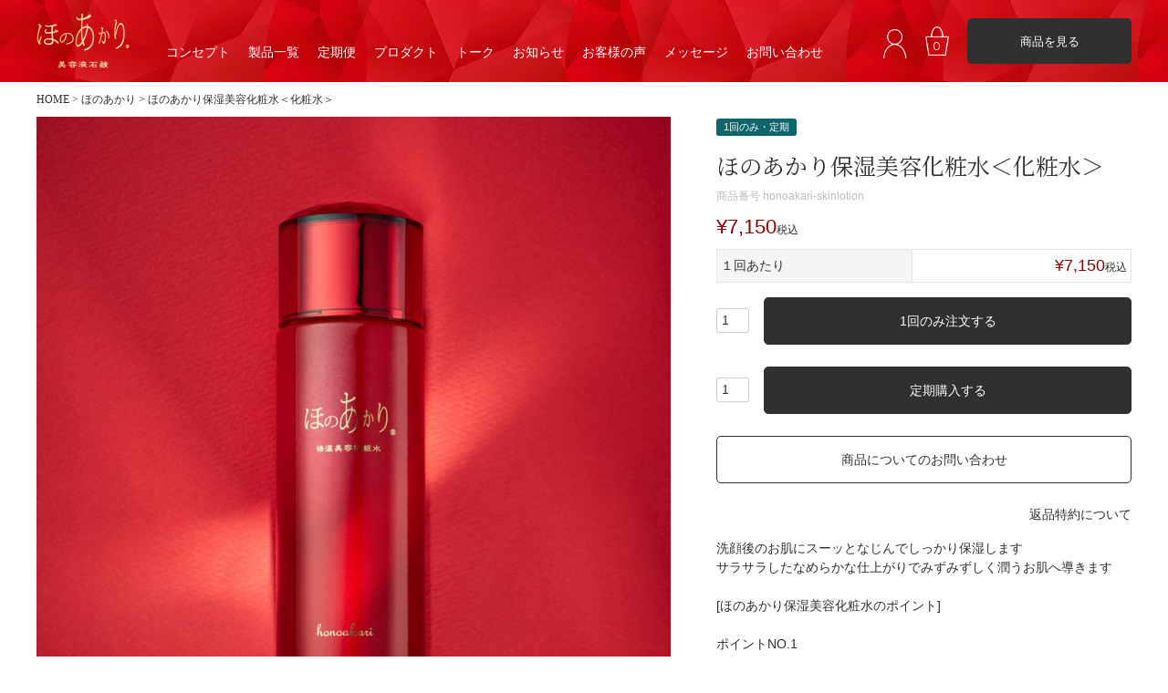

--- FILE ---
content_type: text/html;charset=UTF-8
request_url: https://www.honoakari.net/c/honoakari/honoakari-skinlotion
body_size: 21221
content:
<!DOCTYPE html>
<html lang="ja"><head>
  <meta charset="UTF-8">
  
  <title>ほのあかり保湿美容化粧水＜化粧水＞ | ほのあかり美容液石鹸 公式サイト</title>
  <meta name="viewport" content="width=device-width">


    <meta name="description" content="ほのあかり保湿美容化粧水＜化粧水＞ ほのあかり ほのあかり美容液石鹸 公式サイト">
    <meta name="keywords" content="ほのあかり保湿美容化粧水＜化粧水＞,ほのあかり,ほのあかり美容液石鹸 公式サイト">
  
  <link rel="stylesheet" href="https://honoakari.itembox.design/system/fs_style.css?t=20251118042552">
  <link rel="stylesheet" href="https://honoakari.itembox.design/generate/theme1/fs_theme.css?t=20251118042552">
  <link rel="stylesheet" href="https://honoakari.itembox.design/generate/theme1/fs_original.css?t=20251118042552">
  
  <link rel="canonical" href="https://www.honoakari.net/c/honoakari/honoakari-skinlotion">
  
  
  
  
  <script>
    window._FS=window._FS||{};_FS.val={"tiktok":{"enabled":false,"pixelCode":null},"recaptcha":{"enabled":false,"siteKey":null},"clientInfo":{"memberId":"guest","fullName":"ゲスト","lastName":"","firstName":"ゲスト","nickName":"ゲスト","stageId":"","stageName":"","subscribedToNewsletter":"false","loggedIn":"false","totalPoints":"","activePoints":"","pendingPoints":"","purchasePointExpiration":"","specialPointExpiration":"","specialPoints":"","pointRate":"","companyName":"","membershipCardNo":"","wishlist":"","prefecture":""},"enhancedEC":{"ga4Dimensions":{"userScope":{"login":"{@ member.logged_in @}","stage":"{@ member.stage_order @}"}},"amazonCheckoutName":"Amazon Pay","trackingId":"UA-152413044-1","dimensions":{"dimension1":{"key":"log","value":"{@ member.logged_in @}"},"dimension2":{"key":"mem","value":"{@ member.stage_order @}"}}},"shopKey":"honoakari","device":"PC","productType":"3","cart":{"stayOnPage":false}};
  </script>
  
  <script src="/shop/js/webstore-nr.js?t=20251118042552"></script>
  <script src="/shop/js/webstore-vg.js?t=20251118042552"></script>
  
  
  
  
  
  
  
  
    <script type="text/javascript" >
      document.addEventListener('DOMContentLoaded', function() {
        _FS.CMATag('{"fs_member_id":"{@ member.id @}","fs_page_kind":"product","fs_product_url":"honoakari-skinlotion"}')
      })
    </script>
  
  
  <!-- Google Tag Manager -->
<script>(function(w,d,s,l,i){w[l]=w[l]||[];w[l].push({'gtm.start':
new Date().getTime(),event:'gtm.js'});var f=d.getElementsByTagName(s)[0],
j=d.createElement(s),dl=l!='dataLayer'?'&l='+l:'';j.async=true;j.src=
'https://www.googletagmanager.com/gtm.js?id='+i+dl;f.parentNode.insertBefore(j,f);
})(window,document,'script','dataLayer','GTM-PSRH3SD');</script>
<!-- End Google Tag Manager -->
<meta name="keywords" content="ほのあかり保湿美容化粧水＜化粧水＞,ほのあかり,ほのあかり美容液石鹸 公式サイト" />
<meta name="description" content="ほのあかり保湿美容化粧水＜化粧水＞ ほのあかり ほのあかり美容液石鹸 公式サイト">
<!-- **OGPタグ（フリーパーツ）↓↓ -->
<meta property="og:title" content="ほのあかり保湿美容化粧水＜化粧水＞ | ほのあかり美容液石鹸 公式サイト">
<meta property="og:type" content="">
<meta property="og:url" content="https://www.honoakari.net/c/honoakari/honoakari-skinlotion">
<meta property="og:image" content="https://honoakari.itembox.design/item/top/ogp.jpg?t=20260113140605">
<meta property="og:site_name" content="ほのあかり美容液石鹸 公式サイト">
<meta property="og:description" content="ほのあかり保湿美容化粧水＜化粧水＞ ほのあかり ほのあかり美容液石鹸 公式サイト">
<!-- **OGPタグ（フリーパーツ）↑↑ -->

<link rel="apple-touch-icon" sizes="180x180" href="https://honoakari.itembox.design/item/top/apple-touch-icon-180x180.png?t=20260113140605">

<!-- twitterカード大 -->
<meta name="twitter:card" content="summary_large_image">
<meta name="twitter:site" content="@_honoakari_">
<!--
  <PageMap>
    <DataObject type="thumbnail">
      <Attribute name="src" value="https://honoakari.itembox.design/product/000/000000000001/000000000001-01-m.jpg"/>
      <Attribute name="width" value="400"/>
      <Attribute name="height" value="400"/>
    </DataObject>
  </PageMap>
-->
<meta name="thumbnail" content="https://honoakari.itembox.design/product/000/000000000001/000000000001-01-m.jpg" />
<link href="https://fonts.googleapis.com/css?family=EB+Garamond|Montserrat|Noto+Serif+JP|Roboto:100,400,900&display|Lato&display=swap" rel="stylesheet">
<link href="https://honoakari.itembox.design/item/drawer/smart-drawer.css" rel="stylesheet">
<script src="https://ajax.googleapis.com/ajax/libs/jquery/3.1.0/jquery.min.js"></script> 
<script type="text/javascript" src="https://honoakari.itembox.design/item/drawer/smart-drawer.js"></script>

<script async src="https://www.googletagmanager.com/gtag/js?id=UA-152413044-1"></script>
<script><!--
_FS.setTrackingTag('%3C%21--+Google+tag+%28gtag.js%29+--%3E%0A%3Cscript+async+src%3D%22https%3A%2F%2Fwww.googletagmanager.com%2Fgtag%2Fjs%3Fid%3DAW-17132508117%22%3E%3C%2Fscript%3E%0A%3Cscript%3E%0A++window.dataLayer+%3D+window.dataLayer+%7C%7C+%5B%5D%3B%0A++function+gtag%28%29%7BdataLayer.push%28arguments%29%3B%7D%0A++gtag%28%27js%27%2C+new+Date%28%29%29%3B%0A%0A++gtag%28%27config%27%2C+%27AW-17132508117%27%29%3B%0A%3C%2Fscript%3E%0A%3Cscript%3E%0Agtag%28%27event%27%2C%27view_item%27%2C+%7B%0A%27value%27%3A+7150%2C%0A%27items%27%3A+%5B%0A%7B%0A%27id%27%3A+3%2C%0A%27google_business_vertical%27%3A+%27retail%27%0A%7D%0A%5D%0A%7D%29%3B%0A%3C%2Fscript%3E');
--></script>
</head>
<body class="fs-body-product fs-body-productSubscribe fs-body-product-honoakari-skinlotion" id="fs_ProductDetailsSubscribe">

<div class="fs-l-page">
<header class="fs-l-header">
<!-- Google Tag Manager (noscript) -->
<noscript><iframe src="https://www.googletagmanager.com/ns.html?id=GTM-PSRH3SD"
height="0" width="0" style="display:none;visibility:hidden"></iframe></noscript>
<!-- End Google Tag Manager (noscript) -->
<div id="header" class="PC">
  <div class="header-inner">
    <h1 class="header-logo"><a href="/"><img src="https://honoakari.itembox.design/item/img/logo.png" alt="ほのあかり美容液石鹸"></a></h1>
    <ul>
      <li><a href="https://www.honoakari.net/f/concept">コンセプト</a></li>
      <li><a href="https://www.honoakari.net/f/itemlist">製品一覧</a></li>
      <li><a href="https://www.honoakari.net/f/subscription">定期便</a></li>
      <li><a href="https://www.honoakari.net/f/product">プロダクト</a></li>
      <li><a href="https://www.honoakari.net/f/talk">トーク</a></li>
      <li><a href="/news">お知らせ</a></li>
      <li><a href="/voice">お客様の声</a></li>
      <li><a href="/f/message">メッセージ</a></li>
      <li><a href="https://ssl.form-mailer.jp/fms/c61d6b59806507">お問い合わせ</a></li>
<!--	<li><a href="mailto:info@honoakari.net?subject=%E3%80%90%E3%81%BB%E3%81%AE%E3%81%82%E3%81%8B%E3%82%8A%E3%80%91%E3%81%8A%E5%95%8F%E3%81%84%E5%90%88%E3%82%8F%E3%81%9B&amp;body=%E3%81%94%E6%B3%A8%E6%96%87%E3%81%AB%E9%96%A2%E3%81%99%E3%82%8B%E3%81%8A%E5%95%8F%E3%81%84%E5%90%88%E3%82%8F%E3%81%9B%E3%81%AF%E3%81%94%E6%B3%A8%E6%96%87%E7%95%AA%E5%8F%B7%E3%82%92%E5%BF%85%E3%81%9A%E3%81%94%E5%85%A5%E5%8A%9B%E3%81%8F%E3%81%A0%E3%81%95%E3%81%84%E3%80%82">お問い合わせ</a></li>-->
    </ul>
    <div class="header-inner-right">
    <div class="fs-clientInfo header-cart">
		<p class="logout"><a href="/p/login"><img src="https://honoakari.itembox.design/item/img/mypage.png" alt="ほのあかり美容液石鹸"></a></p></div>
      <div class="header-cart"><a href="/p/cart"> <img src="https://honoakari.itembox.design/item/img/cart.png" alt="ほのあかり美容液石鹸">
        <p><span class="fs-p-cartItemNumber fs-client-cart-count fs-clientInfo"></span></p>
        </a></div>
      <div class="goItem"><a href="https://www.honoakari.net/f/itemlist">商品を見る</a></div>
    </div>
  </div>
</div>
<!--▼▼SPヘッダー▼▼-->
<div id="header" class="SP">
  <h1><a href="/"><img src="https://honoakari.itembox.design/item/img/logo.png" alt="ほのあかり美容液石鹸"></a></h1>
  <div class="sd-trigger"> <img src="https://honoakari.itembox.design/item/img/menu.png"> 
    <!-- /.sd-trigger --></div>
</div>
<!--▼▼ドロワーメニュー▼▼-->
<nav id="sd-menu">
  <div id="nav-header">
    <h1><img src="https://honoakari.itembox.design/item/img/logo.png" alt="ほのあかり美容液石鹸"></h1>
    <div class="close"><img src="https://honoakari.itembox.design/item/img/close.png"></div>
  </div>
  <div id="nav-inner">
    <ul>
      <li><a href="https://www.honoakari.net/f/concept">コンセプト</a></li>
      <li><a href="https://www.honoakari.net/f/itemlist">製品一覧</a></li>
      <li><a href="https://www.honoakari.net/f/subscription">定期便</a></li>
      <li><a href="https://www.honoakari.net/f/product">プロダクト</a></li>
      <li><a href="https://www.honoakari.net/f/talk">トーク</a></li>
      <li><a href="/news">お知らせ</a></li>
      <li><a href="/voice">お客様の声</a></li>
      <li><a href="/f/message">メッセージ</a></li>
<!--<li><a href="/f/contact_form">お問い合わせ</a></li>-->
	<li><a href="mailto:info@honoakari.net?subject=%E3%80%90%E3%81%BB%E3%81%AE%E3%81%82%E3%81%8B%E3%82%8A%E3%80%91%E3%81%8A%E5%95%8F%E3%81%84%E5%90%88%E3%82%8F%E3%81%9B&amp;body=%E3%81%94%E6%B3%A8%E6%96%87%E3%81%AB%E9%96%A2%E3%81%99%E3%82%8B%E3%81%8A%E5%95%8F%E3%81%84%E5%90%88%E3%82%8F%E3%81%9B%E3%81%AF%E3%81%94%E6%B3%A8%E6%96%87%E7%95%AA%E5%8F%B7%E3%82%92%E5%BF%85%E3%81%9A%E3%81%94%E5%85%A5%E5%8A%9B%E3%81%8F%E3%81%A0%E3%81%95%E3%81%84%E3%80%82">お問い合わせ</a></li>
    </ul>
    <div class="nav-info">
      <p><a href="/p/login"><img src="https://honoakari.itembox.design/item/img/mypage.png" alt="ほのあかり美容液石鹸"></a></p>
      <p><a href="/p/cart"> <img src="https://honoakari.itembox.design/item/img/cart.png" alt="ほのあかり美容液石鹸"></a></p>
    </div>
    <div class="goItem"><a href="https://www.honoakari.net/f/itemlist">商品を見る</a></div>
  </div>
  <!-- /#sd --> 
</nav>
<div class="wrap">
</header>
<!-- **パンくずリストパーツ （システムパーツ） ↓↓ -->
<nav class="fs-c-breadcrumb">
<ol class="fs-c-breadcrumb__list">
<li class="fs-c-breadcrumb__listItem">
HOME
</li>
<li class="fs-c-breadcrumb__listItem">
ほのあかり
</li>
<li class="fs-c-breadcrumb__listItem">
ほのあかり保湿美容化粧水＜化粧水＞
</li>
</ol>
</nav>
<!-- **パンくずリストパーツ （システムパーツ） ↑↑ -->

<main class="fs-l-main fs-l-product2"><div id="fs-page-error-container" class="fs-c-panelContainer">
  
  
</div>
<section class="fs-l-pageMain"><!-- **商品詳細エリア（定期）（システムパーツグループ）↓↓ -->
<form id="fs_form">
<input type="hidden" name="productId" value="3">

<div class="fs-l-productLayout fs-system-product" data-product-id="3" data-vertical-variation-no="" data-horizontal-variation-no=""><div class="fs-l-productLayout__item fs-l-productLayout__item--1">
<!-- **商品画像パーツ（システムパーツ ）↓↓ -->
<div class="fs-c-productMainImage">
  
  <div class="fs-c-productMainImage__image">
    <img src="https://honoakari.itembox.design/product/000/000000000003/000000000003-01-l.jpg?t&#x3D;20251127000646" alt="ほのあかり保湿美容化粧水＜化粧水＞">
  </div>
  
  <div class="fs-c-productMainImage__expandButton fs-c-buttonContainer">
    <button type="button" class="fs-c-button--viewExtendedImage fs-c-button--plain">
<span class="fs-c-button__label">画像拡大</span>
</button>
  </div>
  <aside class="fs-c-productImageModal" style="display: none;">
    <div class="fs-c-productImageModal__inner">
      <span class="fs-c-productImageModal__close" role="button" aria-label="閉じる"></span>
      <div class="fs-c-productImageModal__contents">
        <div class="fs-c-productImageModalCarousel fs-c-slick">
          <div class="fs-c-productImageModalCarousel__track">
          
            <div>
              <figure class="fs-c-productImageModalCarousel__figure">
                
                <img data-lazy="https://honoakari.itembox.design/product/000/000000000003/000000000003-01-xl.jpg?t&#x3D;20251127000646" alt="ほのあかり保湿美容化粧水＜化粧水＞" src="https://honoakari.itembox.design/item/src/loading.svg?t&#x3D;20260113140605" class="fs-c-productImageModalCarousel__figure__image">
              </figure>
            </div>
          
            <div>
              <figure class="fs-c-productImageModalCarousel__figure">
                
                <img data-lazy="https://honoakari.itembox.design/product/000/000000000003/000000000003-02-xl.jpg?t&#x3D;20251127000646" alt="ほのあかり保湿美容化粧水＜化粧水＞" src="https://honoakari.itembox.design/item/src/loading.svg?t&#x3D;20260113140605" class="fs-c-productImageModalCarousel__figure__image">
              </figure>
            </div>
          
            <div>
              <figure class="fs-c-productImageModalCarousel__figure">
                
                <img data-lazy="https://honoakari.itembox.design/product/000/000000000003/000000000003-05-xl.jpg?t&#x3D;20251127000646" alt="ほのあかり保湿美容化粧水＜化粧水＞" src="https://honoakari.itembox.design/item/src/loading.svg?t&#x3D;20260113140605" class="fs-c-productImageModalCarousel__figure__image">
              </figure>
            </div>
          
            <div>
              <figure class="fs-c-productImageModalCarousel__figure">
                
                <img data-lazy="https://honoakari.itembox.design/product/000/000000000003/000000000003-03-xl.jpg?t&#x3D;20251127000646" alt="ほのあかり保湿美容化粧水＜化粧水＞" src="https://honoakari.itembox.design/item/src/loading.svg?t&#x3D;20260113140605" class="fs-c-productImageModalCarousel__figure__image">
              </figure>
            </div>
          
            <div>
              <figure class="fs-c-productImageModalCarousel__figure">
                
                <img data-lazy="https://honoakari.itembox.design/product/000/000000000003/000000000003-04-xl.jpg?t&#x3D;20251127000646" alt="ほのあかり保湿美容化粧水＜化粧水＞" src="https://honoakari.itembox.design/item/src/loading.svg?t&#x3D;20260113140605" class="fs-c-productImageModalCarousel__figure__image">
              </figure>
            </div>
          
          </div>
        </div>
      </div>
    </div>
  </aside>
</div>
<div class="fs-c-productThumbnail">

  
    <figure class="fs-c-productThumbnail__image is-active">
      <img src="https://honoakari.itembox.design/product/000/000000000003/000000000003-01-xs.jpg?t&#x3D;20251127000646" alt="ほのあかり保湿美容化粧水＜化粧水＞"
        data-main-image-url="https://honoakari.itembox.design/product/000/000000000003/000000000003-01-l.jpg?t&#x3D;20251127000646"
        data-main-image-alt="ほのあかり保湿美容化粧水＜化粧水＞"
        
        >
      
    </figure>
  

  
    <figure class="fs-c-productThumbnail__image">
      <img src="https://honoakari.itembox.design/product/000/000000000003/000000000003-02-xs.jpg?t&#x3D;20251127000646" alt="ほのあかり保湿美容化粧水＜化粧水＞"
        data-main-image-url="https://honoakari.itembox.design/product/000/000000000003/000000000003-02-l.jpg?t&#x3D;20251127000646"
        data-main-image-alt="ほのあかり保湿美容化粧水＜化粧水＞"
        
        >
      
    </figure>
  

  
    <figure class="fs-c-productThumbnail__image">
      <img src="https://honoakari.itembox.design/product/000/000000000003/000000000003-05-xs.jpg?t&#x3D;20251127000646" alt="ほのあかり保湿美容化粧水＜化粧水＞"
        data-main-image-url="https://honoakari.itembox.design/product/000/000000000003/000000000003-05-l.jpg?t&#x3D;20251127000646"
        data-main-image-alt="ほのあかり保湿美容化粧水＜化粧水＞"
        
        >
      
    </figure>
  

  
    <figure class="fs-c-productThumbnail__image">
      <img src="https://honoakari.itembox.design/product/000/000000000003/000000000003-03-xs.jpg?t&#x3D;20251127000646" alt="ほのあかり保湿美容化粧水＜化粧水＞"
        data-main-image-url="https://honoakari.itembox.design/product/000/000000000003/000000000003-03-l.jpg?t&#x3D;20251127000646"
        data-main-image-alt="ほのあかり保湿美容化粧水＜化粧水＞"
        
        >
      
    </figure>
  

  
    <figure class="fs-c-productThumbnail__image">
      <img src="https://honoakari.itembox.design/product/000/000000000003/000000000003-04-xs.jpg?t&#x3D;20251127000646" alt="ほのあかり保湿美容化粧水＜化粧水＞"
        data-main-image-url="https://honoakari.itembox.design/product/000/000000000003/000000000003-04-l.jpg?t&#x3D;20251127000646"
        data-main-image-alt="ほのあかり保湿美容化粧水＜化粧水＞"
        
        >
      
    </figure>
  

</div>
<!-- **商品画像パーツ（システムパーツ）↑↑ -->
</div>
<div class="fs-l-productLayout__item fs-l-productLayout__item--2">
<!-- **商品マークパーツ（システムパーツ）↓↓ -->
<div class="fs-c-productMarks">
  
  
    <span class="fs-c-mark--normalAndSubscription fs-c-mark">
  <span class="fs-c-mark__label">1回のみ・定期</span>
</span>

  
    
  
</div>
<!-- **商品マークパーツ（システムパーツ）↑↑ -->

<!-- **商品名パーツ（システムパーツ）↓↓ -->
<h1 class="fs-c-productNameHeading fs-c-heading">
  
  <span class="fs-c-productNameHeading__name">ほのあかり保湿美容化粧水＜化粧水＞</span>
</h1>
<!-- **商品名パーツ（システムパーツ）↑↑ -->

<!-- **商品番号パーツ（システムパーツ）↓↓ -->
<div class="fs-c-productNumber">
  <span class="fs-c-productNumber__label">商品番号</span>
  <span class="fs-c-productNumber__number">honoakari-skinlotion</span>
</div>
<!-- **商品番号パーツ（システムパーツ）↑↑ -->

<!-- **商品価格パーツ（システムパーツ）↓↓ -->

<div class="fs-c-productPrices fs-c-productPrices--productDetail">
<div class="fs-c-productPrice fs-c-productPrice--selling">

  
    
    <span class="fs-c-productPrice__main">
      
      <span class="fs-c-productPrice__main__price fs-c-price">
        <span class="fs-c-price__currencyMark">&yen;</span>
        <span class="fs-c-price__value">7,150</span>
      </span>
    </span>
    <span class="fs-c-productPrice__addon">
      <span class="fs-c-productPrice__addon__label">税込</span>
    </span>
    
  

</div>

</div>

<!-- **商品価格パーツ（システムパーツ）↑↑ -->
<!-- **商品価格パーツ（定期）（システムパーツ） ↓↓ -->
<table class="fs-c-subscriptionPriceTable">
  <tbody>
    
    
      <tr class="fs-c-subscriptionPriceTable__row fs-c-subscriptionPriceTable__row--regularDelivery">
        <th class="fs-c-subscriptionPriceTable__label">１回あたり</th>
        <td class="fs-c-subscriptionPriceTable__price">
          <div class="fs-c-productPrice fs-c-productPrice--subscription">
            <span class="fs-c-productPrice__main">
  <span class="fs-c-productPrice__main__price fs-c-price">
    <span class="fs-c-price__currencyMark">&yen;</span>
    <span class="fs-c-price__value">7,150</span>
  </span>
</span>
<span class="fs-c-productPrice__addon">
  <span class="fs-c-productPrice__addon__label">税込</span>
</span>

          </div>
        </td>
      </tr>
    
    
  </tbody>
</table>
<!-- **商品価格パーツ（定期）（システムパーツ） ↑↑ -->










<!-- **セレクトボックス＆ラジオパーツ(定期)↓↓ -->

  <input type="hidden" name="verticalVariationNo" value="">
  <input type="hidden" name="horizontalVariationNo" value="">
  <input type="hidden" name="verticalAdminNo" value="">
  <input type="hidden" name="horizontalAdminNo" value="">
  <input type="hidden" name="verticalVariationName" value="">
  <input type="hidden" name="horizontalVariationName" value="">
  <input type="hidden" name="staffStartSkuCode" value="">





  


<script class="fs-system-add_to_cart" type="text/html">
<button type="button" class="fs-c-button--addToCart--subscriptionDetail fs-c-button--primary">
<span class="fs-c-button__label">1回のみ注文する</span>
</button>
</script>
<script  class="fs-system-add_to_subscription_cart" type="text/html">
<button type="button" class="fs-c-button--addToSubscriptionCart--detail fs-c-button--primary">
<span class="fs-c-button__label">定期購入する</span>
</button>
</script>
<script  class="fs-system-subscribe_to_arrival_notice" type="text/html">
<button type="button" class="fs-c-button--subscribeToArrivalNotice--detail fs-c-button--secondary">
<span class="fs-c-button__label">再入荷お知らせ</span>
</button>
</script>
<!-- **セレクトボックス＆ラジオパーツ(定期)↑↑ -->
<!-- **頒布会お届け商品パーツ（システムパーツ） ↓↓ -->

<!-- **頒布会お届け商品パーツ（システムパーツ） ↑↑ -->

  
    
      
      
        <div class="fs-c-productQuantityAndAction" data-product-id="3" data-vertical-variation-no="" data-horizontal-variation-no="">
          <div class="fs-c-productQuantityAndAction__action fs-c-productActionButton fs-c-buttonContainer" data-product-id="3" data-vertical-variation-no="" data-horizontal-variation-no="">
            <button type="button" class="fs-c-button--addToCart--subscriptionDetail fs-c-button--primary">
<span class="fs-c-button__label">1回のみ注文する</span>
</button>
          </div>
          <span class="fs-c-productQuantityAndAction__quantity fs-c-quantity fs-system-assistTarget">
            <select name="quantity" class="fs-c-quantity__select fs-system-quantity-list" data-cart-type="normal">
    <option value="1" selected="">1</option>
    <option value="2">2</option>
    <option value="3">3</option>
    <option value="4">4</option>
    <option value="5">5</option>
    <option value="6">6</option>
    <option value="7">7</option>
    <option value="8">8</option>
    <option value="9">9</option>
    <option value="10">10+</option>
</select>
<input name="quantity" class="fs-c-quantity__number fs-system-quantity-text" value="1" maxlength="4" style="display:none" type="tel" data-cart-type="normal" disabled>
<span class="fs-c-quantity__message"></span>
          </span>
        </div>
      
    
  


  
  
    
    
      <div class="fs-c-productQuantityAndAction fs-c-productQuantityAndAction--subscription" data-product-id="3" data-vertical-variation-no="" data-horizontal-variation-no="">
        <div class="fs-c-productQuantityAndAction__action fs-c-productActionButton fs-c-buttonContainer  fs-c-buttonContainer--addToSubscriptionCart--detail" data-product-id="3" data-vertical-variation-no="" data-horizontal-variation-no="">
          <button type="button" class="fs-c-button--addToSubscriptionCart--detail fs-c-button--primary">
<span class="fs-c-button__label">定期購入する</span>
</button>
        </div>
        <span class="fs-c-productQuantityAndAction__quantity fs-c-quantity fs-system-assistTarget">
          <select name="quantity" class="fs-c-quantity__select fs-system-quantity-list" data-cart-type="subscription">
    <option value="1" selected="">1</option>
    <option value="2">2</option>
    <option value="3">3</option>
    <option value="4">4</option>
    <option value="5">5</option>
    <option value="6">6</option>
    <option value="7">7</option>
    <option value="8">8</option>
    <option value="9">9</option>
    <option value="10">10+</option>
</select>
<input name="quantity" class="fs-c-quantity__number fs-system-quantity-text" value="1" maxlength="4" style="display:none" type="tel" data-cart-type="subscription" disabled>
<span class="fs-c-quantity__message"></span>
        </span>
      </div>
    
    
  

<!-- **お問い合わせパーツ（システムパーツ） ↓↓ -->
<div class="fs-c-inquiryAboutProduct fs-c-buttonContainer fs-c-buttonContainer--inquiryAboutProduct" data-product-id="3">
  <button type="button" class="fs-c-button--inquiryAboutProduct fs-c-button--plain">
<span class="fs-c-button__label">商品についてのお問い合わせ</span>
</button>
</div>
<!-- **お問い合わせパーツ（システムパーツ） ↑↑ -->
<script id="fs-productInquiries-template" type="text/x-handlebars">
<aside class="fs-c-modal fs-c-modal--inquiry" style="display: none;">
  <div class="fs-c-modal__inner">
    <div class="fs-c-modal__header">
      {{{productInquiryTitle}}}
      <span class="fs-c-modal__close" role="button" aria-label="閉じる"></span>
    </div>
    <div class="fs-c-modal__contents">
      <div class="fs-c-inquiryProduct">
        {{#if productImageSrc}}
        <div class="fs-c-inquiryProduct__productImage fs-c-productImage">
          <img src="{{productImageSrc}}" alt="{{productImageAlt}}" class="fs-c-inquiryProduct__productImage__image fs-c-productImage__image">
        </div>
        {{/if}}
        <div class="fs-c-inquiryProduct__productName fs-c-productName">
          {{#if productCatchCopy}}
          <span class="fs-c-productName__copy">{{{productCatchCopy}}}</span>
          {{/if}}
          <span class="fs-c-productName__name">{{{productName}}}</span>
        </div>
      </div>
      {{{productInquiryComment}}}
      <div class="fs-c-inputInformation">
        <form>
          <fieldset name="inquiryEdit" class="fs-c-inquiryEditField">
            <table class="fs-c-inputTable fs-c-inputTable--inModal">
              <tbody>
                <tr>
                  <th class="fs-c-inputTable__headerCell" scope="row">
                    <label for="fs_input_name" class="fs-c-inputTable__label">氏名
                      <span class="fs-c-requiredMark">(必須)</span>
                    </label>
                  </th>
                  <td class="fs-c-inputTable__dataCell">
                    <div class="fs-c-inputField">
                      <div class="fs-c-inputField__field fs-system-assistTarget">
                        <input type="text" name="name" id="fs_input_name" value="{{name}}" data-rule-required="true">
                      </div>
                    </div>
                  </td>
                </tr>
                <tr>
                  <th class="fs-c-inputTable__headerCell" scope="row">
                    <label for="fs_input_mailAddress" class="fs-c-inputTable__label">メールアドレス
                      <span class="fs-c-requiredMark">(必須)</span>
                    </label>
                  </th>
                  <td class="fs-c-inputTable__dataCell">
                    <div class="fs-c-inputField">
                      <div class="fs-c-inputField__field fs-system-assistTarget">
                        <input type="text" name="mailAddress" id="fs_input_mailAddress" value="{{email}}"
                               data-rule-mailNoCommaInDomain="true"
                               data-rule-mailValidCharacters="true"
                               data-rule-mailHasAt="true"
                               data-rule-mailHasLocalPart="true"
                               data-rule-mailHasDomain="true"
                               data-rule-mailNoMultipleAts="true"
                               data-rule-mailHasDot="true"
                               data-rule-mailValidDomain="true"
                               data-rule-mailHasTextAfterDot="true"
                               data-rule-required="true">
                      </div>
                    </div>
                  </td>
                </tr>
                {{#if phoneNumberEnabled}}
                <tr>
                  <th class="fs-c-inputTable__headerCell" scope="row">
                    <label for="fs_input_phoneNumber" class="fs-c-inputTable__label">お電話番号
                      {{#if phoneNumberRequired}}<span class="fs-c-requiredMark">(必須)</span>{{/if}}
                    </label>
                  </th>
                  <td class="fs-c-inputTable__dataCell">
                    <div class="fs-c-inputField">
                      <div class="fs-c-inputField__field fs-system-assistTarget">
                        <input type="tel" name="phoneNumber" id="fs_input_phoneNumber" maxlength="17" pattern="\d*-{0,1}\d*-{0,1}\d*" data-rule-phoneNumber="true"{{#if phoneNumberRequired}} data-rule-required="true"{{/if}}>
                      </div>
                    </div>
                  </td>
                </tr>
                {{/if}}
                <tr>
                  <th class="fs-c-inputTable__headerCell" scope="row">
                    <label for="fs_input_inquiry" class="fs-c-inputTable__label">お問い合わせ内容
                      <span class="fs-c-requiredMark">(必須)</span>
                    </label>
                  </th>
                  <td class="fs-c-inputTable__dataCell">
                    <div class="fs-c-inputField">
                      <div class="fs-c-inputField__field fs-system-assistTarget">
                        <textarea name="inquiry" id="fs_input_inquiry" data-rule-required="true"></textarea>
                      </div>
                    </div>
                  </td>
                </tr>
              </tbody>
            </table>
          </fieldset>
          {{#with privacyPolicyAgree as |privacyPolicyAgree|}}{{#if privacyPolicyAgree.displayAgreeArea}}
{{#if privacyPolicyAgree.displayAgreeCheckbox}}
<fieldset form="fs_form" name="privacyAgree" class="fs-c-privacyPolicyAgreeField fs-c-additionalCheckField">
  <div class="fs-c-inputField">
    <div class="fs-c-inputField__field">
      <span class="fs-c-checkbox">
        <input type="checkbox" id="fs_input_privacyAgree" name="privacyPolicyAgreed" class="fs-c-checkbox__checkbox"{{#if privacyPolicyAgree.agreeCheckboxChecked}} checked{{/if}}>
        <label for="fs_input_privacyAgree" class="fs-c-checkbox__label">
          <span class="fs-c-checkbox__checkMark"></span>
          {{{privacyPolicyAgree.checkLabel}}}
        </label>
      </span>
    </div>
  </div>
</fieldset>
{{else}}
{{{privacyPolicyAgree.uncheckedComment}}}
{{/if}}
{{/if}}{{/with}}
          <div class="fs-c-inputInformation__button fs-c-buttonContainer fs-c-buttonContainer--sendInquiry">
            {{#with sendInquiryButton as |button|}}<button type="button" class="{{button.classes}}{{#if button.disabled}} is-disabled{{/if}}"{{#if button.disabled}} disabled{{/if}}>
{{#if button.image}}<img class="fs-c-button__image" src="{{button.imageUrl}}" alt="{{button.label}}">{{else}}<span class="fs-c-button__label">{{button.label}}</span>{{/if}}
</button>{{/with}}
          </div>
        </form>
      </div>
    </div>
  </div>
</aside>
</script>
<!-- **返品特約表示（システムパーツ）↓↓ -->
<div class="fs-c-returnedSpecialContract"><div class="fs-c-returnedSpecialContract__link"> 
<a href="/p/about/return-policy" target="_blank">返品特約について</a> 
</div> </div>
<!-- **返品特約表示（システムパーツ）↑↑ -->

<!-- **商品説明（大）表示（システムパーツ）↓↓ -->
<div class="fs-p-productDescription fs-p-productDescription--full">洗顔後のお肌にスーッとなじんでしっかり保湿します<br>
サラサラしたなめらかな仕上がりでみずみずしく潤うお肌へ導きます<br>
<br>
[ほのあかり保湿美容化粧水のポイント]<br>
<br>
ポイントNO.1<br>
【 保湿 × 整える 洗顔後のお肌を弱酸性に整えて保湿 】<br>
・ほのあかり美容液石鹸で洗顔後のアルカリ性に傾いたお肌をほのあかり保湿美容化粧水で弱酸性へ整えます<br>
・洗顔後の保湿ケアはお肌を弱酸性に戻すためにも大切です<br>
・ほのあかり保湿美容化粧水は弱酸性です<br>
お肌を本来の弱酸性に戻すための肌環境を整え保湿してすこやかなお肌へ導きます<br>
<br>
ポイントNO.2<br>
【 オーガニック認証修得の[ダマスクバラ花水]を贅沢配合 】<br>
・ダマスクバラ花水<br>
ダマスクローズの花から水蒸気蒸留法でオイルを抽出する際に得られる芳香蒸留水です<br>
オーガニック認証を修得したブルガリア産のダマスクバラ花水を高配合しました<br>
高い保湿力でハリとツヤを与えお肌を整えます<br>
香りはダマスクローズのほのかな自然の香りです<br>
<br>
ポイントNO.3<br>
【 油溶性保湿成分を使用しない[水溶性保湿成分配合]でサラサラの仕上がり 】<br>
・シロキクラゲ多糖体(植物性ヒアルロン酸)<br>
シロキクラゲは、美肌のために楊貴妃も食したと言われている美容食材です<br>
シロキクラゲ多糖体は、シロキクラゲから抽出した天然多糖体でヒアルロン酸の保水力を上回る高い保水性を持つ成分です<br>
お肌の表面で水分を保持することで、みずみずしい潤いを与えなめらかですこやかなお肌に導きます<br>
・アケビエキス(植物性プラセンタ)<br>
アケビの実の胎座と呼ばれる、果実の半透明でゼリー状の可食部分から熱水抽出・濃縮して得られるエキスです<br>
お肌にうるおいを与えると共に弾力を高めお肌にハリを与えます<br>
※ポイントNO.4、NO.5、NO.6の美容成分も水溶性保湿成分です<br>
<br>
ポイントNO.4<br>
【 お肌にうるおいを与えキメを整えます 】<br>
・ヒアルロン酸(ヒアルロン酸Na)<br>
水に溶けやすくお肌になじみやすい成分でお肌の乾燥を防ぎ柔軟性を保ちます<br>
・コラーゲン(水溶性コラーゲン)<br>
　純度が高く、不純物が少なく、粘性が高い天然由来の成分です<br>
　ハリ・ツヤ・うるおいを与え弾力のあるお肌に導いてくれます<br>
・温泉水99&#174;<br>
　水の粒子の細かい超軟水で、お肌を清浄にしてキメを整えます<br>
・リピジュア&#174;(ポリクオタニウム-51)<br>
　お肌にうるおい膜を作りお肌の表面を保護し、高い保湿力でお肌の乾燥を防ぎます<br>
<br>
ポイントNO.5<br>
【 お肌をなめらかにしてハリとツヤを与えます 】<br>
・ビタミンC誘導体(アスコルビン酸Na)<br>
  壊れやすいビタミンCを安定化させ、透明感とツヤのあるお肌へ導きます<br>
・EGF(ヒト遺伝子組換オリゴペプチド-1)<br>
　みずみずしさを実感できるエイジングケア*成分です<br>
　*年齢に応じたケア<br>
・コエンザイムQ10(ユビキノン)<br>
　ビタミンに似た補酵素でお肌を柔らかくしてキメを整えなめらかにします<br>
<br>
ポイントNO.6<br>
【 肌荒れ乾燥を防ぎお肌をすこやかに保ちます 】<br>
・ローヤルゼリーエキス<br>
　タンパク質・ビタミン・ミネラル・脂質などをバランスよく含んでいる成分です<br>
　お肌の水分と油分のバランスを整え肌荒れを防ぎます<br>
・セラミド(セラミドNP)<br>
　酵母を利用して生成された、もともとお肌に存在するセラミドとほぼ同じ構造を持った成分です<br>
　お肌の乾燥を防ぎキメを整え滑らかにします<br>
・アロエベラ葉エキス<br>
　アロエベラの葉から抽出したエキスで、ミネラル・ポリフェノール・ビタミン<br>
などを含んだ成分です<br>
　肌荒れを防ぎお肌をなめらかにしツヤを与えます<br>
<br>
ポイントNO.7<br>
【 たっぷり150ml 二度塗りでしっかり保湿がおすすめです 】<br>
・伸びが良くべたつきなくサラサラで、お肌にスーッと浸透してすぐになじむ使用感です<br>
・伸びも良いので首～デコルテまで広げてご使用いただけます<br>
・洗顔後のお肌をしっかり保湿する二度塗りがおすすめです<br>
一度目の化粧水が乾き切る前に二度目を塗るのがポイントです<br>
<br>
ポイントNO.8<br>
【 ほのあかり保湿美容液とのライン使いでうるおい美肌へ 】<br>
・しっかり保湿して美肌へ導くライン使いがおすすめです<br>
<br>
[6つのフリー（無添加処方）]<br>
×合成着色料<br>
×合成香料<br>
×界面活性剤<br>
×鉱物油<br>
×シリコン<br>
×パラベン　を使用しておりません<br>
<br>
[内容量]　150ml</div>
<!-- **商品説明（大）表示（システムパーツ）↑↑ -->
<!-- **商品説明（小）表示（システムパーツ）↓↓ -->
<div class="fs-p-productDescription fs-p-productDescription--short">[ご使用方法]<br>
①洗顔後の清潔なお肌に、手またはコットンに適量(3～4振り)を振り出します<br>
②お顔全体にまんべんなくなじませます<br>
※約1カ月を目安にご使用ください<br>
<br>
[全成分]<br>
水、プロパンジオール、ダマスクバラ花水、ジグリセリン、ペンチレングリコール、ＢＧ、アスコルビルリン酸Ｎａ、エタノール、温泉水、加水分解コラーゲン、加水分解水添デンプン、クエン酸、クエン酸Ｎａ、グリコシルトレハロース、シクロデキストリン、シロキクラゲ多糖体、水溶性コラーゲン、セラミドＮＰ、デヒドロ酢酸、ヒアルロン酸Ｎａ、ヒトオリゴペプチド－１、ベタイン、ベンジルアルコール、ポリクオタニウム－５１、マンニトール、ユビキノン、ローヤルゼリーエキス、フェノキシエタノール<br>
<br>
[使用上の注意]<br>
●肌に異常が生じていないかよく注意してご使用ください。肌に合わないときはご使用をおやめください。<br>
●化粧品が肌に合わないとき、すなわち次のような場合には、使用を中止してください。そのまま使用をつづけますと、症状を悪化させることがありますので、皮フ科専門医等にご相談されることをおすすめします。<br>　
 (1)使用中、赤み、はれ、かゆみ、刺激、色抜け（白斑等）や黒ずみ等の異常があらわれた場合<br>
 (2)使用した肌に、直射日光があたって上記のような異常があらわれた場合		
●傷やはれもの、しっしん等､異常のある部位にはお使いにならないでください｡<br>
●極端に高温又は低温の場所、直射日光のあたる場所、乳幼児の手の届く場所には保管しないでください。<br>
●天然成分を使用している為、香りや色調に変化が生じる場合がございますが、ご使用には問題ありません。<br>
●開封後はお早めにご使用ください。</div>
<!-- **商品説明（小）表示（システムパーツ）↑↑ -->

  <!-- **レビューパーツ（システムパーツ）↓↓ -->
  <div class="fs-c-productReview">
    
      
<div class="fs-c-productReview__aggregateRating fs-c-aggregateRating">
  <div class="fs-c-aggregateRating__rating fs-c-rating">
    <div class="fs-c-rating__stars fs-c-reviewStars" data-ratingCount="5.0"></div>
    <div class="fs-c-rating__value" aria-label="レビュー平均評価 4.81">4.81</div>
  </div>
  <div class="fs-c-aggregateRating__count" aria-label="レビュー件数 16">16</div>
</div>

    
    
      <ul class="fs-c-productReview__reviewList fs-c-reviewList fs-c-reviewList--productDescription">
        <li class="fs-c-reviewList__item">
          <div class="fs-c-reviewList__item__info fs-c-reviewInfo fs-c-reviewInfo--productDescription">
            <div class="fs-c-reviewInfo__reviewer fs-c-reviewer">
              <div class="fs-c-reviewer__name">
                
                <a href="/p/reviews?reviewer&#x3D;98">
                  <span class="fs-c-reviewer__name__nickname">   おつきさま</span>
                  <span class="fs-c-reviewer__name__reviewNumber">1</span>
                </a>
                
              </div>
              
              <div class="fs-c-reviewer__status"><span class="fs-c-reviewerStatus">購入者</span></div>
              
              <div class="fs-c-reviewer__profile">
                
                <span class="fs-c-reviewer__profile__status">非公開</span>
                
              </div>
            </div>
            <dl class="fs-c-reviewInfo__date">
              <dt>投稿日</dt>
              <dd>
                <time datetime="2021-01-26" class="fs-c-time">
                    2021/01/26
                </time>
              </dd>
            </dl>
            <div class="fs-c-reviewRating">
              <div class="fs-c-reviewInfo__stars fs-c-reviewStars" data-ratingcount="4.0"></div>
            </div>
          </div>
          <div class="fs-c-reviewList__item__body fs-c-reviewBody">ほのあかり石鹸は3個目、化粧水は2本目です。
石鹸がとても良かったので、ならば…と思い購入してみました。
実際使ってみて思ったのは石鹸とセットで使う方が絶対いいです！効果をより良く感じるのは間違いないと思います！
石鹸もそうですが、初めは劇的な変化は正直そこまで感じなかったですが継続的に使うと本当にいいです。毛穴、乾燥で悩んでましたがかなり改善したと実感してます。
乾燥も気にならず肌が全体的にワントーン明るくなり、毛穴が目立たなくなりました。
私は満足しています。

子育てと時間に終われるごく普通の主婦の身からすると、この宝石のようなデザインがちょこっとだけ贅沢な美容時間な気分になれて好きです。
ただ梱包がしっかりで綺麗で嬉しいですが、送料等考えるともっと簡易包装でもいいかなぁ…ギフト用自宅用的な感じで選べたらと思います。</div>
        </li><li class="fs-c-reviewList__item">
          <div class="fs-c-reviewList__item__info fs-c-reviewInfo fs-c-reviewInfo--productDescription">
            <div class="fs-c-reviewInfo__reviewer fs-c-reviewer">
              <div class="fs-c-reviewer__name">
                
                <a href="/p/reviews?reviewer&#x3D;91">
                  <span class="fs-c-reviewer__name__nickname">＊＊＊</span>
                  <span class="fs-c-reviewer__name__reviewNumber">1</span>
                </a>
                
              </div>
              
              <div class="fs-c-reviewer__status"><span class="fs-c-reviewerStatus">購入者</span></div>
              
              <div class="fs-c-reviewer__profile">
                
                <span class="fs-c-reviewer__profile__status">非公開</span>
                
              </div>
            </div>
            <dl class="fs-c-reviewInfo__date">
              <dt>投稿日</dt>
              <dd>
                <time datetime="2021-01-04" class="fs-c-time">
                    2021/01/04
                </time>
              </dd>
            </dl>
            <div class="fs-c-reviewRating">
              <div class="fs-c-reviewInfo__stars fs-c-reviewStars" data-ratingcount="5.0"></div>
            </div>
          </div>
          <div class="fs-c-reviewList__item__body fs-c-reviewBody">ニキビ肌なのですが、夜お風呂あがりにこの化粧水をつけたら翌日からニキビ痕が薄くなります。コットンでつけても手でつけても薄くなるので朝と夜でするとより良いと思います。リピートで追加注文しました。</div>
        </li><li class="fs-c-reviewList__item">
          <div class="fs-c-reviewList__item__info fs-c-reviewInfo fs-c-reviewInfo--productDescription">
            <div class="fs-c-reviewInfo__reviewer fs-c-reviewer">
              <div class="fs-c-reviewer__name">
                
                <a href="/p/reviews?reviewer&#x3D;85">
                  <span class="fs-c-reviewer__name__nickname">MI</span>
                  <span class="fs-c-reviewer__name__reviewNumber">2</span>
                </a>
                
              </div>
              
              <div class="fs-c-reviewer__status"><span class="fs-c-reviewerStatus">購入者</span></div>
              
              <div class="fs-c-reviewer__profile">
                
                <span class="fs-c-reviewer__profile__status">非公開</span>
                
              </div>
            </div>
            <dl class="fs-c-reviewInfo__date">
              <dt>投稿日</dt>
              <dd>
                <time datetime="2020-11-29" class="fs-c-time">
                    2020/11/29
                </time>
              </dd>
            </dl>
            <div class="fs-c-reviewRating">
              <div class="fs-c-reviewInfo__stars fs-c-reviewStars" data-ratingcount="5.0"></div>
            </div>
          </div>
          <div class="fs-c-reviewList__item__body fs-c-reviewBody">ブースターとして使用してます！ほのあかり石鹸とセットで絶対使った方がいいです！超敏感肌だけど、刺激は全くなく、肌もワントーン上がったし、ツルツルです！絶対リピートします！</div>
        </li><li class="fs-c-reviewList__item">
          <div class="fs-c-reviewList__item__info fs-c-reviewInfo fs-c-reviewInfo--productDescription">
            <div class="fs-c-reviewInfo__reviewer fs-c-reviewer">
              <div class="fs-c-reviewer__name">
                
                <a href="/p/reviews?reviewer&#x3D;82">
                  <span class="fs-c-reviewer__name__nickname">まま</span>
                  <span class="fs-c-reviewer__name__reviewNumber">1</span>
                </a>
                
              </div>
              
              <div class="fs-c-reviewer__status"><span class="fs-c-reviewerStatus">購入者</span></div>
              
              <div class="fs-c-reviewer__profile">
                
                <span class="fs-c-reviewer__profile__status">非公開</span>
                
              </div>
            </div>
            <dl class="fs-c-reviewInfo__date">
              <dt>投稿日</dt>
              <dd>
                <time datetime="2020-10-23" class="fs-c-time">
                    2020/10/23
                </time>
              </dd>
            </dl>
            <div class="fs-c-reviewRating">
              <div class="fs-c-reviewInfo__stars fs-c-reviewStars" data-ratingcount="5.0"></div>
            </div>
          </div>
          <div class="fs-c-reviewList__item__body fs-c-reviewBody">今まで肌荒れに苦しんで生きてきました。
子供を産んでから更に酷くなり、食生活も見直し肌に良い物は全てと言って良いほど試しました。それでも良くなることはなく、化粧で隠すこともできなくなり外に出るのが嫌になって篭っていましたが
藁にもすがる思いで石鹸と化粧水を買って2ヶ月。
劇的に変化がでて自分でも驚いています。
石鹸も毎日朝晩としっかり洗顔していて2ヶ月たった今でもまだ使い切っていません。
コスパも良くここまで効果が出るものは今まで初めてです。どれだけ高い美容液よりもほのあかりの石鹸、化粧水が一番でした。
もう手放せなくなる商品です。</div>
        </li><li class="fs-c-reviewList__item">
          <div class="fs-c-reviewList__item__info fs-c-reviewInfo fs-c-reviewInfo--productDescription">
            <div class="fs-c-reviewInfo__reviewer fs-c-reviewer">
              <div class="fs-c-reviewer__name">
                
                <a href="/p/reviews?reviewer&#x3D;68">
                  <span class="fs-c-reviewer__name__nickname">志麻</span>
                  <span class="fs-c-reviewer__name__reviewNumber">1</span>
                </a>
                
              </div>
              
              <div class="fs-c-reviewer__status"><span class="fs-c-reviewerStatus">購入者</span></div>
              
              <div class="fs-c-reviewer__profile">
                
                <span class="fs-c-reviewer__profile__status">非公開</span>
                
              </div>
            </div>
            <dl class="fs-c-reviewInfo__date">
              <dt>投稿日</dt>
              <dd>
                <time datetime="2020-09-09" class="fs-c-time">
                    2020/09/09
                </time>
              </dd>
            </dl>
            <div class="fs-c-reviewRating">
              <div class="fs-c-reviewInfo__stars fs-c-reviewStars" data-ratingcount="5.0"></div>
            </div>
          </div>
          <div class="fs-c-reviewList__item__body fs-c-reviewBody">娘のニキビがひどくて洗顔と化粧水合わせて使ったら、すごく良くなりました！
鼻の黒ずみもなくなったと喜んでました！</div>
        </li>
      </ul>
      <div class="fs-c-productReview__allReviews fs-c-buttonContainer fs-c-buttonContainer--viewAllReviews">
<a href="/p/reviews/honoakari-skinlotion" class="fs-c-button--viewAllReviews fs-c-button--plain">
  <span class="fs-c-button__label">すべてのレビューを見る</span>
</a>
</div>
    
    <div class="fs-c-productReview__addReview fs-c-buttonContainer fs-c-buttonContainer--addReview--detail">
<a href="/p/product/review/honoakari-skinlotion/write" class="fs-c-button--addReview--detail fs-c-button--plain">
  <span class="fs-c-button__label">レビューを書く</span>
</a>
</div>
  </div>
  <!-- **レビューパーツ（システムパーツ）↑↑ -->

<!-- **SNSシェアボタン （フリーパーツ） ↓↓ -->
<div class="fs-p-snsArea">

<!-- tweet -->
<a href="https://twitter.com/share?ref_src=twsrc%5Etfw" class="twitter-share-button" data-show-count="false">Tweet</a><script async src="https://platform.twitter.com/widgets.js" charset="utf-8"></script>
<!-- tweet -->

<!-- facebook -->
<div id="fb-root"></div>
<script>(function(d, s, id) {
  var js, fjs = d.getElementsByTagName(s)[0];
  if (d.getElementById(id)) return;
  js = d.createElement(s); js.id = id;
  js.src = 'https://connect.facebook.net/ja_JP/sdk.js#xfbml=1&version=v3.2';
  fjs.parentNode.insertBefore(js, fjs);
}(document, 'script', 'facebook-jssdk'));</script>
<div class="fb-like" data-href="https://www.honoakari.net/c/honoakari/honoakari-skinlotion" data-layout="button" data-action="like" data-size="small" data-show-faces="false" data-share="false"></div>
<!-- facebook -->

<!-- LINE -->
<div class="line-it-button" data-lang="ja" data-type="share-a" data-url="https://www.honoakari.net/c/honoakari/honoakari-skinlotion" style="display: none;"></div>
<script src="https://d.line-scdn.net/r/web/social-plugin/js/thirdparty/loader.min.js" async="async" defer="defer"></script>
<!-- LINE -->

</div>
<!-- **SNSシェアボタン（フリーパーツ） ↑↑ --></div></div>


<span data-id="fs-analytics" data-product-url="honoakari-skinlotion" data-eec="{&quot;category&quot;:&quot;ほのあか&quot;,&quot;name&quot;:&quot;ほのあかり保湿美容化粧水＜化粧水＞&quot;,&quot;list_name&quot;:&quot;ほのあかり保&quot;,&quot;quantity&quot;:1,&quot;id&quot;:&quot;honoakari-skinlotion&quot;,&quot;brand&quot;:&quot;ほのあか&quot;,&quot;fs-add_to_cart-price&quot;:7150,&quot;price&quot;:7150,&quot;fs-select_content-price&quot;:7150,&quot;fs-begin_checkout-price&quot;:7150,&quot;fs-remove_from_cart-price&quot;:7150}" data-ga4="{&quot;currency&quot;:&quot;JPY&quot;,&quot;item_list_id&quot;:&quot;product&quot;,&quot;value&quot;:7150,&quot;items&quot;:[{&quot;item_id&quot;:&quot;honoakari-skinlotion&quot;,&quot;fs-view_item-price&quot;:7150,&quot;item_category&quot;:&quot;ほのあかり&quot;,&quot;quantity&quot;:1,&quot;price&quot;:7150,&quot;item_list_id&quot;:&quot;product&quot;,&quot;currency&quot;:&quot;JPY&quot;,&quot;fs-select_content-price&quot;:7150,&quot;fs-select_item-price&quot;:7150,&quot;fs-remove_from_cart-price&quot;:7150,&quot;item_name&quot;:&quot;ほのあかり保湿美容化粧水＜化粧水＞&quot;,&quot;fs-begin_checkout-price&quot;:7150,&quot;item_brand&quot;:&quot;ほの&quot;,&quot;item_list_name&quot;:&quot;ほのあか&quot;,&quot;fs-add_payment_info-price&quot;:7150,&quot;fs-add_to_cart-price&quot;:7150}],&quot;item_list_name&quot;:&quot;ほのあか&quot;}" data-category-eec="{&quot;honoakari-skinlotion&quot;:{&quot;type&quot;:&quot;3&quot;}}" data-category-ga4="{&quot;honoakari-skinlotion&quot;:{&quot;type&quot;:&quot;3&quot;}}" data-sub-eec="{&quot;price&quot;:7150}" data-sub-ga4="{&quot;price&quot;:7150}"></span>

</form>
<!-- **商品詳細エリア（定期）（システムパーツグループ）↑↑ -->


<!-- **おすすめ商品パーツ（システムパーツ）↓↓ -->
<div class="fs-c-featuredProduct">
  <div class="fs-c-featuredProduct__header"><h2 class="fs-c-featuredProduct__title">おすすめ商品</h2></div>
  <div class="fs-c-featuredProduct__list fs-c-productListCarousel fs-c-slick">
    <span class="fs-c-productListCarousel__ctrl fs-c-productListCarousel__ctrl--prev">
      <span class="fs-c-button--carousel fs-c-button--carousel--prev" role="button">
        <span class="fs-c-button__label">前へ</span>
      </span>
    </span>
    <div class="fs-c-productListCarousel__list fs-c-slick slick-initialized slick-slider">
      <div class="fs-c-productListCarousel__list__itemTrack">
        
          <article class="fs-c-productListCarousel__list__item fs-c-productListItem">
            
              
  
    
      <div class="fs-c-productListItem__imageContainer">
        <div class="fs-c-productListItem__image fs-c-productImage">
          
            <a href="/c/honoakari/honoakari-holder">
          
              <img data-lazy="https://honoakari.itembox.design/product/000/000000000006/000000000006-01-m.jpg?t&#x3D;20251127000646" alt="ほのあかりオリジナル石鹸ホルダー" class="fs-c-productListItem__image__image fs-c-productImage__image" src="">
          
            </a>
          
        </div>
      </div>
    
  


<h2 class="fs-c-productListItem__productName">
  
    <a href="/c/honoakari/honoakari-holder">
      
      <span class="fs-c-productName__name">ほのあかりオリジナル石鹸ホルダー</span>
      
    </a>
  
</h2>


  <!-- **商品価格パーツ（システムパーツ）↓↓ -->
  <div class="fs-c-productListItem__prices fs-c-productPrices">
    
      
        <div class="fs-c-productPrice fs-c-productPrice--selling">
          
  
    
    <span class="fs-c-productPrice__main">
      
      <span class="fs-c-productPrice__main__price fs-c-price">
        <span class="fs-c-price__currencyMark">&yen;</span>
        <span class="fs-c-price__value">4,950</span>
      </span>
    </span>
    <span class="fs-c-productPrice__addon">
      <span class="fs-c-productPrice__addon__label">税込</span>
    </span>
    
  

        </div>
      
      
      
    
      
  </div>
  <!-- **商品価格パーツ（システムパーツ）↑↑ -->




<span data-id="fs-analytics" data-product-url="honoakari-holder" data-eec="{&quot;category&quot;:&quot;ほのあか&quot;,&quot;name&quot;:&quot;ほのあかりオリジナル石鹸ホルダー&quot;,&quot;list_name&quot;:&quot;osusume&quot;,&quot;quantity&quot;:1,&quot;id&quot;:&quot;honoakari-holder&quot;,&quot;brand&quot;:&quot;ほのあか&quot;,&quot;fs-add_to_cart-price&quot;:4950,&quot;price&quot;:4950,&quot;fs-select_content-price&quot;:4950,&quot;fs-begin_checkout-price&quot;:4950,&quot;fs-remove_from_cart-price&quot;:4950}" data-ga4="{&quot;currency&quot;:&quot;JPY&quot;,&quot;item_list_id&quot;:&quot;product&quot;,&quot;value&quot;:4950,&quot;items&quot;:[{&quot;item_id&quot;:&quot;honoakari-holder&quot;,&quot;fs-view_item-price&quot;:4950,&quot;item_category&quot;:&quot;ほのあかり&quot;,&quot;quantity&quot;:1,&quot;price&quot;:4950,&quot;item_list_id&quot;:&quot;product&quot;,&quot;currency&quot;:&quot;JPY&quot;,&quot;fs-select_content-price&quot;:4950,&quot;fs-select_item-price&quot;:4950,&quot;fs-remove_from_cart-price&quot;:4950,&quot;item_name&quot;:&quot;ほのあかりオリジナル石鹸ホルダー&quot;,&quot;fs-begin_checkout-price&quot;:4950,&quot;item_brand&quot;:&quot;ほの&quot;,&quot;item_list_name&quot;:&quot;osusume&quot;,&quot;fs-add_payment_info-price&quot;:4950,&quot;fs-add_to_cart-price&quot;:4950}],&quot;item_list_name&quot;:&quot;osusume&quot;}" data-category-eec="{&quot;honoakari-holder&quot;:{&quot;type&quot;:&quot;1&quot;}}" data-category-ga4="{&quot;honoakari-holder&quot;:{&quot;type&quot;:&quot;1&quot;}}"></span>


            
          </article>
        
          <article class="fs-c-productListCarousel__list__item fs-c-productListItem">
            
              
  
    
      <div class="fs-c-productListItem__imageContainer">
        <div class="fs-c-productListItem__image fs-c-productImage">
          
            <a href="/c/honoakari/honoakari-lip">
          
              <img data-lazy="https://honoakari.itembox.design/product/000/000000000005/000000000005-01-m.jpg?t&#x3D;20251127000646" alt="ほのあかり保湿美容液リップ" class="fs-c-productListItem__image__image fs-c-productImage__image" src="">
          
            </a>
          
        </div>
      </div>
    
  


<h2 class="fs-c-productListItem__productName">
  
    <a href="/c/honoakari/honoakari-lip">
      
      <span class="fs-c-productName__name">ほのあかり保湿美容液リップ</span>
      
    </a>
  
</h2>


  <!-- **商品価格パーツ（システムパーツ）↓↓ -->
  <div class="fs-c-productListItem__prices fs-c-productPrices">
    
      
        <div class="fs-c-productPrice fs-c-productPrice--selling">
          
  
    
    <span class="fs-c-productPrice__main">
      
      <span class="fs-c-productPrice__main__price fs-c-price">
        <span class="fs-c-price__currencyMark">&yen;</span>
        <span class="fs-c-price__value">4,950</span>
      </span>
    </span>
    <span class="fs-c-productPrice__addon">
      <span class="fs-c-productPrice__addon__label">税込</span>
    </span>
    
  

        </div>
      
      
      
    
      
  </div>
  <!-- **商品価格パーツ（システムパーツ）↑↑ -->




<span data-id="fs-analytics" data-product-url="honoakari-lip" data-eec="{&quot;category&quot;:&quot;ほのあか&quot;,&quot;name&quot;:&quot;ほのあかり保湿美容液リップ&quot;,&quot;list_name&quot;:&quot;osusume&quot;,&quot;quantity&quot;:1,&quot;id&quot;:&quot;honoakari-lip&quot;,&quot;brand&quot;:&quot;ほのあか&quot;,&quot;fs-add_to_cart-price&quot;:4950,&quot;price&quot;:4950,&quot;fs-select_content-price&quot;:4950,&quot;fs-begin_checkout-price&quot;:4950,&quot;fs-remove_from_cart-price&quot;:4950}" data-ga4="{&quot;currency&quot;:&quot;JPY&quot;,&quot;item_list_id&quot;:&quot;product&quot;,&quot;value&quot;:4950,&quot;items&quot;:[{&quot;item_id&quot;:&quot;honoakari-lip&quot;,&quot;fs-view_item-price&quot;:4950,&quot;item_category&quot;:&quot;ほのあかり&quot;,&quot;quantity&quot;:1,&quot;price&quot;:4950,&quot;item_list_id&quot;:&quot;product&quot;,&quot;currency&quot;:&quot;JPY&quot;,&quot;fs-select_content-price&quot;:4950,&quot;fs-select_item-price&quot;:4950,&quot;fs-remove_from_cart-price&quot;:4950,&quot;item_name&quot;:&quot;ほのあかり保湿美容液リップ&quot;,&quot;fs-begin_checkout-price&quot;:4950,&quot;item_brand&quot;:&quot;ほの&quot;,&quot;item_list_name&quot;:&quot;osusume&quot;,&quot;fs-add_payment_info-price&quot;:4950,&quot;fs-add_to_cart-price&quot;:4950}],&quot;item_list_name&quot;:&quot;osusume&quot;}" data-category-eec="{&quot;honoakari-lip&quot;:{&quot;type&quot;:&quot;1&quot;}}" data-category-ga4="{&quot;honoakari-lip&quot;:{&quot;type&quot;:&quot;1&quot;}}"></span>


            
          </article>
        
          <article class="fs-c-productListCarousel__list__item fs-c-productListItem">
            
              
  
    
      <div class="fs-c-productListItem__imageContainer">
        <div class="fs-c-productListItem__image fs-c-productImage">
          
            <a href="/c/honoakari/honoakari-cleansing">
          
              <img data-lazy="https://honoakari.itembox.design/product/000/000000000010/000000000010-01-m.jpg?t&#x3D;20251127000646" alt="ほのあかり保湿美容液クレンジング" class="fs-c-productListItem__image__image fs-c-productImage__image" src="">
          
            </a>
          
        </div>
      </div>
    
  


<h2 class="fs-c-productListItem__productName">
  
    <a href="/c/honoakari/honoakari-cleansing">
      
      <span class="fs-c-productName__name">ほのあかり保湿美容液クレンジング</span>
      
    </a>
  
</h2>

  <div class="fs-c-productMarks">
    
    
      <span class="fs-c-mark--normalAndSubscription fs-c-mark">
  <span class="fs-c-mark__label">1回のみ・定期</span>
</span>

    
      
    
  </div>


  <!-- **商品価格パーツ（システムパーツ）↓↓ -->
  <div class="fs-c-productListItem__prices fs-c-productPrices">
    
      
        <div class="fs-c-productPrice fs-c-productPrice--selling">
          
  
    
    <span class="fs-c-productPrice__main">
      
      <span class="fs-c-productPrice__main__price fs-c-price">
        <span class="fs-c-price__currencyMark">&yen;</span>
        <span class="fs-c-price__value">4,950</span>
      </span>
    </span>
    <span class="fs-c-productPrice__addon">
      <span class="fs-c-productPrice__addon__label">税込</span>
    </span>
    
  

        </div>
      
      
      
    
    
      
      
  </div>
  <!-- **商品価格パーツ（システムパーツ）↑↑ -->




<span data-id="fs-analytics" data-product-url="honoakari-cleansing" data-eec="{&quot;category&quot;:&quot;ほのあか&quot;,&quot;name&quot;:&quot;ほのあかり保湿美容液クレンジング&quot;,&quot;list_name&quot;:&quot;osusume&quot;,&quot;quantity&quot;:1,&quot;id&quot;:&quot;honoakari-cleansing&quot;,&quot;brand&quot;:&quot;ほのあか&quot;,&quot;fs-add_to_cart-price&quot;:4950,&quot;price&quot;:4950,&quot;fs-select_content-price&quot;:4950,&quot;fs-begin_checkout-price&quot;:4950,&quot;fs-remove_from_cart-price&quot;:4950}" data-ga4="{&quot;currency&quot;:&quot;JPY&quot;,&quot;item_list_id&quot;:&quot;product&quot;,&quot;value&quot;:4950,&quot;items&quot;:[{&quot;item_id&quot;:&quot;honoakari-cleansing&quot;,&quot;fs-view_item-price&quot;:4950,&quot;item_category&quot;:&quot;ほのあかり&quot;,&quot;quantity&quot;:1,&quot;price&quot;:4950,&quot;item_list_id&quot;:&quot;product&quot;,&quot;currency&quot;:&quot;JPY&quot;,&quot;fs-select_content-price&quot;:4950,&quot;fs-select_item-price&quot;:4950,&quot;fs-remove_from_cart-price&quot;:4950,&quot;item_name&quot;:&quot;ほのあかり保湿美容液クレンジング&quot;,&quot;fs-begin_checkout-price&quot;:4950,&quot;item_brand&quot;:&quot;ほの&quot;,&quot;item_list_name&quot;:&quot;osusume&quot;,&quot;fs-add_payment_info-price&quot;:4950,&quot;fs-add_to_cart-price&quot;:4950}],&quot;item_list_name&quot;:&quot;osusume&quot;}" data-category-eec="{&quot;honoakari-cleansing&quot;:{&quot;type&quot;:&quot;3&quot;}}" data-category-ga4="{&quot;honoakari-cleansing&quot;:{&quot;type&quot;:&quot;3&quot;}}" data-sub-eec="{&quot;price&quot;:4950}" data-sub-ga4="{&quot;price&quot;:4950}"></span>


            
          </article>
        
          <article class="fs-c-productListCarousel__list__item fs-c-productListItem">
            
              
  
    
      <div class="fs-c-productListItem__imageContainer">
        <div class="fs-c-productListItem__image fs-c-productImage">
          
            <a href="/c/honoakari/honoakari">
          
              <img data-lazy="https://honoakari.itembox.design/product/000/000000000001/000000000001-01-m.jpg?t&#x3D;20251127000646" alt="ほのあかり美容液石鹸" class="fs-c-productListItem__image__image fs-c-productImage__image" src="">
          
            </a>
          
        </div>
      </div>
    
  


<h2 class="fs-c-productListItem__productName">
  
    <a href="/c/honoakari/honoakari">
      
      <span class="fs-c-productName__name">ほのあかり美容液石鹸</span>
      
    </a>
  
</h2>

  <div class="fs-c-productMarks">
    
    
      <span class="fs-c-mark--normalAndSubscription fs-c-mark">
  <span class="fs-c-mark__label">1回のみ・定期</span>
</span>

    
      
    
  </div>


  <!-- **商品価格パーツ（システムパーツ）↓↓ -->
  <div class="fs-c-productListItem__prices fs-c-productPrices">
    
      
        <div class="fs-c-productPrice fs-c-productPrice--selling">
          
  
    
    <span class="fs-c-productPrice__main">
      
      <span class="fs-c-productPrice__main__price fs-c-price">
        <span class="fs-c-price__currencyMark">&yen;</span>
        <span class="fs-c-price__value">4,950</span>
      </span>
    </span>
    <span class="fs-c-productPrice__addon">
      <span class="fs-c-productPrice__addon__label">税込</span>
    </span>
    
  

        </div>
      
      
      
    
    
      
      
  </div>
  <!-- **商品価格パーツ（システムパーツ）↑↑ -->




<span data-id="fs-analytics" data-product-url="honoakari" data-eec="{&quot;category&quot;:&quot;ほのあか&quot;,&quot;name&quot;:&quot;ほのあかり美容液石鹸&quot;,&quot;list_name&quot;:&quot;osusume&quot;,&quot;quantity&quot;:1,&quot;id&quot;:&quot;honoakari&quot;,&quot;brand&quot;:&quot;ほのあか&quot;,&quot;fs-add_to_cart-price&quot;:4950,&quot;price&quot;:4950,&quot;fs-select_content-price&quot;:4950,&quot;fs-begin_checkout-price&quot;:4950,&quot;fs-remove_from_cart-price&quot;:4950}" data-ga4="{&quot;currency&quot;:&quot;JPY&quot;,&quot;item_list_id&quot;:&quot;product&quot;,&quot;value&quot;:4950,&quot;items&quot;:[{&quot;item_id&quot;:&quot;honoakari&quot;,&quot;fs-view_item-price&quot;:4950,&quot;item_category&quot;:&quot;ほのあかり&quot;,&quot;quantity&quot;:1,&quot;price&quot;:4950,&quot;item_list_id&quot;:&quot;product&quot;,&quot;currency&quot;:&quot;JPY&quot;,&quot;fs-select_content-price&quot;:4950,&quot;fs-select_item-price&quot;:4950,&quot;fs-remove_from_cart-price&quot;:4950,&quot;item_name&quot;:&quot;ほのあかり美容液石鹸&quot;,&quot;fs-begin_checkout-price&quot;:4950,&quot;item_brand&quot;:&quot;ほの&quot;,&quot;item_list_name&quot;:&quot;osusume&quot;,&quot;fs-add_payment_info-price&quot;:4950,&quot;fs-add_to_cart-price&quot;:4950}],&quot;item_list_name&quot;:&quot;osusume&quot;}" data-category-eec="{&quot;honoakari&quot;:{&quot;type&quot;:&quot;3&quot;}}" data-category-ga4="{&quot;honoakari&quot;:{&quot;type&quot;:&quot;3&quot;}}" data-sub-eec="{&quot;price&quot;:4950}" data-sub-ga4="{&quot;price&quot;:4950}"></span>


            
          </article>
        
      </div>
    </div>
    <span class="fs-c-productListCarousel__ctrl fs-c-productListCarousel__ctrl--next">
      <span class="fs-c-button--carousel fs-c-button--carousel--next" role="button">
        <span class="fs-c-button__label">次へ</span>
      </span>
    </span>
  </div>
</div>
<!-- **おすすめ商品パーツ（システムパーツ）↑↑ -->
</section></main>
<footer class="fs-l-footer">
<!-- **ページトップへ（フリーパーツ）↓↓-->
<div class="fs-p-footerPageTop">
  <a href="#" class="fs-p-footerPageTop__link">
    ページトップへ
  </a>
</div>
<!-- **ページトップへ（フリーパーツ）↑↑-->
</div>
<div id="footer">
<ul>
    <li><a href="https://www.instagram.com/honoakari_official/" target="_blank"><img src="https://honoakari.itembox.design/item/img/insta.png" alt="ほのあかり美容液石鹸"></a></li>
    <li> <a href="https://liff.line.me/1645278921-kWRPP32q/?accountId=honoakari" target="_blank"><img src="https://honoakari.itembox.design/item/img/line.png" alt="ほのあかり美容液石鹸"></a></li>
  </ul>
  <ul>
	<li><a href="https://www.honoakari.net/p/about/privacy-policy">プライバシーポリシー</a></li>
 	<li><a href="https://www.honoakari.net/p/about/member-agreement">利用規約</a></li>
	<li><a href="https://www.honoakari.net/p/about/terms">特定商取引法に基づく表記</a></li>
	<li><a href="/f/q_a">よくあるご質問</a></li>
	<!--<li><a href="/f/contact_form">お問い合わせ</a></li>-->
	<li class="pc_hide"><a href="mailto:info@honoakari.net?subject=%E3%80%90%E3%81%BB%E3%81%AE%E3%81%82%E3%81%8B%E3%82%8A%E3%80%91%E3%81%8A%E5%95%8F%E3%81%84%E5%90%88%E3%82%8F%E3%81%9B&amp;body=%E3%81%94%E6%B3%A8%E6%96%87%E3%81%AB%E9%96%A2%E3%81%99%E3%82%8B%E3%81%8A%E5%95%8F%E3%81%84%E5%90%88%E3%82%8F%E3%81%9B%E3%81%AF%E3%81%94%E6%B3%A8%E6%96%87%E7%95%AA%E5%8F%B7%E3%82%92%E5%BF%85%E3%81%9A%E3%81%94%E5%85%A5%E5%8A%9B%E3%81%8F%E3%81%A0%E3%81%95%E3%81%84%E3%80%82">お問い合わせ</a></li>
  </ul>
  <div class="footer-copyright"> Copyright © honoakari. All Rights Reserved.</div>
  </div>
</div>
<script src="https://ajax.googleapis.com/ajax/libs/jquery/1.12.2/jquery.min.js"></script>
<script src="https://honoakari.itembox.design/item/fade-image.js?t=20260113140605"></script>
</footer>

<!-- 商品説明文アコーディオン用 -->
<style>
#description_component_parent{
	position:relative;
	overflow:hidden;
}

.description_parent_hide::before{
	content:"";
	width:100%;
	height:150px;
	background:linear-gradient(rgba(255,255,255,0) 0, #fff 80%);
	display:block;
	position:absolute;
	bottom:0;
	left:0;
	z-index:0;
}

@-webkit-keyframes accordion_list_trigger_animate_show{
	0%{
		-moz-transform:scaleY(1) rotate(45deg) translate(6%, 6%);
		-webkit-transform:scaleY(1) rotate(45deg) translate(6%, 6%);
		-o-transform:scaleY(1) rotate(45deg) translate(6%, 6%);
		-ms-transform:scaleY(1) rotate(45deg) translate(6%, 6%);
	}
	100%{
		-moz-transform:scaleY(-1) rotate(45deg) translate(-31%, -31%);
		-webkit-transform:scaleY(-1) rotate(45deg) translate(-31%, -31%);
		-o-transform:scaleY(-1) rotate(45deg) translate(-31%, -31%);
		-ms-transform:scaleY(-1) rotate(45deg) translate(-31%, -31%);
	}
}

@keyframes accordion_list_trigger_animate_show{
	0%{
		-moz-transform:scaleY(1) rotate(45deg) translate(6%, 6%);
		-webkit-transform:scaleY(1) rotate(45deg) translate(6%, 6%);
		-o-transform:scaleY(1) rotate(45deg) translate(6%, 6%);
		-ms-transform:scaleY(1) rotate(45deg) translate(6%, 6%);
	}
	100%{
		-moz-transform:scaleY(-1) rotate(45deg) translate(-31%, -31%);
		-webkit-transform:scaleY(-1) rotate(45deg) translate(-31%, -31%);
		-o-transform:scaleY(-1) rotate(45deg) translate(-31%, -31%);
		-ms-transform:scaleY(-1) rotate(45deg) translate(-31%, -31%);
	}
}

@-webkit-keyframes accordion_list_trigger_animate_hide{
	0%{
		-moz-transform:scaleY(-1) rotate(45deg) translate(-31%, -31%);
		-webkit-transform:scaleY(-1) rotate(45deg) translate(-31%, -31%);
		-o-transform:scaleY(-1) rotate(45deg) translate(-31%, -31%);
		-ms-transform:scaleY(-1) rotate(45deg) translate(-31%, -31%);
	}
	100%{
		-moz-transform:scaleY(1) rotate(45deg) translate(6%, 6%);
		-webkit-transform:scaleY(1) rotate(45deg) translate(6%, 6%);
		-o-transform:scaleY(1) rotate(45deg) translate(6%, 6%);
		-ms-transform:scaleY(1) rotate(45deg) translate(6%, 6%);
	}
}

@keyframes accordion_list_trigger_animate_hide{
	0%{
		-moz-transform:scaleY(-1) rotate(45deg) translate(-31%, -31%);
		-webkit-transform:scaleY(-1) rotate(45deg) translate(-31%, -31%);
		-o-transform:scaleY(-1) rotate(45deg) translate(-31%, -31%);
		-ms-transform:scaleY(-1) rotate(45deg) translate(-31%, -31%);
	}
	100%{
		-moz-transform:scaleY(1) rotate(45deg) translate(6%, 6%);
		-webkit-transform:scaleY(1) rotate(45deg) translate(6%, 6%);
		-o-transform:scaleY(1) rotate(45deg) translate(6%, 6%);
		-ms-transform:scaleY(1) rotate(45deg) translate(6%, 6%);
	}
}

.main_contents_product_description_trigger_more_view_show::after{
	-webkit-animation-name:accordion_list_trigger_animate_show;
	animation-name:accordion_list_trigger_animate_show;
	animation-duration:250ms;
	animation-fill-mode:both;
}

.main_contents_product_description_trigger_more_view_hide::after{
	-webkit-animation-name:accordion_list_trigger_animate_hide;
	animation-name:accordion_list_trigger_animate_hide;
	animation-duration:250ms;
	animation-fill-mode:both;
}

#main_contents_product_description_trigger_more_view{
	width:100%;
	padding:10px;
	border:solid #000 1px;
	box-sizing:border-box;
	border-radius:5px;
	background:#fff;
	position:absolute;
	bottom:0;
	left:0;
	z-index:1;
	text-align:center;
	cursor:pointer;
}

#main_contents_product_description_trigger_more_view::after{
	content:"";
	width:9px;
	height:9px;
	border-bottom:solid #000 1px;
	border-right:solid #000 1px;
	display:inline-block;
	-moz-transform:scaleY(1) rotate(45deg) translate(6%, 6%);
	-webkit-transform:scaleY(1) rotate(45deg) translate(6%, 6%);
	-o-transform:scaleY(1) rotate(45deg) translate(6%, 6%);
	-ms-transform:scaleY(1) rotate(45deg) translate(6%, 6%);
}

#main_contents_product_description_trigger_more_view > span{
	margin-right:3px;
	display:inline-block;
	font-size:14px;
}

@media screen and (max-width:960px){
	#main_contents_product_description_trigger_more_view{
		padding:0.8em 1.6em;
	}
	
	#main_contents_product_description_trigger_more_view > span{
		line-height:38px;
		font-size:1.4rem;
	}
}
</style>
<script src="https://ajax.googleapis.com/ajax/libs/jquery/1.12.4/jquery.min.js?ver=5.2.3"></script>
<script>
(($) => {
	$(document).ready(function(){
		const 
		configs = {
			limitHeight:200, 
			speedAnimate:500, 
			commentTriggerMoreViewShow:'全成分を一部表示する', 
			commentTriggerMoreViewHide:'全成分を全て表示する', 
			cssTriggerMoreViewShow:'main_contents_product_description_trigger_more_view_show', 
			cssTriggerMoreViewHide:'main_contents_product_description_trigger_more_view_hide' 
		}, 
		eleDescriptionComponentParent = $('#description_component_parent').eq(0), 
		heightDescriptionParent = eleDescriptionComponentParent.height();
		if(heightDescriptionParent < configs.limitHeight)
		return false;
		let 
		flagExecute = false;
		eleDescriptionComponentParent.height(configs.limitHeight);
		eleDescriptionComponentParent.append(`
			<div id="main_contents_product_description_trigger_more_view">
				<span>
					` + configs.commentTriggerMoreViewHide + `
				</span>
			</div>
		`)
		.addClass('description_parent_hide');
		const 
		eleMainContentsProductDescriptionTriggerMoreView = $('#main_contents_product_description_trigger_more_view'), 
		eleMainContentsProductDescriptionTriggerMoreViewSpan = eleMainContentsProductDescriptionTriggerMoreView.find('> span'), 
		heightMainContentsProductDescriptionTriggerMoreView = eleMainContentsProductDescriptionTriggerMoreView.outerHeight(true);
		eleMainContentsProductDescriptionTriggerMoreView.on({
			'click':() => {
				if(flagExecute)
				return false;
				flagExecute = true;
				if(eleMainContentsProductDescriptionTriggerMoreView.hasClass(configs.cssTriggerMoreViewShow)){
					eleDescriptionComponentParent
					.stop()
					.animate(
						{
							'height':configs.limitHeight 
						}, 
						configs.speedAnimate, 
						() => {
							eleMainContentsProductDescriptionTriggerMoreView
							.removeClass(configs.cssTriggerMoreViewShow)
							.addClass(configs.cssTriggerMoreViewHide);
							eleMainContentsProductDescriptionTriggerMoreViewSpan.html(configs.commentTriggerMoreViewHide);
							flagExecute = false;
						} 
					)
					.addClass('description_parent_hide');
				}else{
					if(eleMainContentsProductDescriptionTriggerMoreView.hasClass(configs.cssTriggerMoreViewHide))
					eleMainContentsProductDescriptionTriggerMoreView.removeClass(configs.cssTriggerMoreViewHide);
					eleDescriptionComponentParent
					.stop()
					.animate(
						{
							'height':heightDescriptionParent + heightMainContentsProductDescriptionTriggerMoreView 
						}, 
						configs.speedAnimate, 
						() => {
							eleMainContentsProductDescriptionTriggerMoreView.addClass(configs.cssTriggerMoreViewShow);
							eleMainContentsProductDescriptionTriggerMoreViewSpan.html(configs.commentTriggerMoreViewShow);
							flagExecute = false;
						} 
					)
					.removeClass('description_parent_hide');
				}
			} 
		});
	});
})(jQuery);
</script>
<!-- /商品説明文アコーディオン用 -->



<script type="application/ld+json">
{
  "@context": "http://schema.org",
  "@type": "Product",
  "name": "ほのあかり保湿美容化粧水＜化粧水＞",
  "image": "https://honoakari.itembox.design/product/000/000000000003/000000000003-01-xs.jpg?t&#x3D;20251127000646",
  "description": "洗顔後のお肌にスーッとなじんでしっかり保湿します&lt;br&gt;
サラサラしたなめらかな仕上がりでみずみずしく潤うお肌へ導きます&lt;br&gt;
&lt;br&gt;
[ほのあかり保湿美容化粧水のポイント]&lt;br&gt;
&lt;br&gt;
ポイントNO.1&lt;br&gt;
【 保湿 × 整える 洗顔後のお肌を弱酸性に整えて保湿 】&lt;br&gt;
・ほのあかり美容液石鹸で洗顔後のアルカリ性に傾いたお肌をほのあかり保湿美容化粧水で弱酸性へ整えます&lt;br&gt;
・洗顔後の保湿ケアはお肌を弱酸性に戻すためにも大切です&lt;br&gt;
・ほのあかり保湿美容化粧水は弱酸性です&lt;br&gt;
お肌を本来の弱酸性に戻すための肌環境を整え保湿してすこやかなお肌へ導きます&lt;br&gt;
&lt;br&gt;
ポイントNO.2&lt;br&gt;
【 オーガニック認証修得の[ダマスクバラ花水]を贅沢配合 】&lt;br&gt;
・ダマスクバラ花水&lt;br&gt;
ダマスクローズの花から水蒸気蒸留法でオイルを抽出する際に得られる芳香蒸留水です&lt;br&gt;
オーガニック認証を修得したブルガリア産のダマスクバラ花水を高配合しました&lt;br&gt;
高い保湿力でハリとツヤを与えお肌を整えます&lt;br&gt;
香りはダマスクローズのほのかな自然の香りです&lt;br&gt;
&lt;br&gt;
ポイントNO.3&lt;br&gt;
【 油溶性保湿成分を使用しない[水溶性保湿成分配合]でサラサラの仕上がり 】&lt;br&gt;
・シロキクラゲ多糖体(植物性ヒアルロン酸)&lt;br&gt;
シロキクラゲは、美肌のために楊貴妃も食したと言われている美容食材です&lt;br&gt;
シロキクラゲ多糖体は、シロキクラゲから抽出した天然多糖体でヒアルロン酸の保水力を上回る高い保水性を持つ成分です&lt;br&gt;
お肌の表面で水分を保持することで、みずみずしい潤いを与えなめらかですこやかなお肌に導きます&lt;br&gt;
・アケビエキス(植物性プラセンタ)&lt;br&gt;
アケビの実の胎座と呼ばれる、果実の半透明でゼリー状の可食部分から熱水抽出・濃縮して得られるエキスです&lt;br&gt;
お肌にうるおいを与えると共に弾力を高めお肌にハリを与えます&lt;br&gt;
※ポイントNO.4、NO.5、NO.6の美容成分も水溶性保湿成分です&lt;br&gt;
&lt;br&gt;
ポイントNO.4&lt;br&gt;
【 お肌にうるおいを与えキメを整えます 】&lt;br&gt;
・ヒアルロン酸(ヒアルロン酸Na)&lt;br&gt;
水に溶けやすくお肌になじみやすい成分でお肌の乾燥を防ぎ柔軟性を保ちます&lt;br&gt;
・コラーゲン(水溶性コラーゲン)&lt;br&gt;
　純度が高く、不純物が少なく、粘性が高い天然由来の成分です&lt;br&gt;
　ハリ・ツヤ・うるおいを与え弾力のあるお肌に導いてくれます&lt;br&gt;
・温泉水99&amp;#174;&lt;br&gt;
　水の粒子の細かい超軟水で、お肌を清浄にしてキメを整えます&lt;br&gt;
・リピジュア&amp;#174;(ポリクオタニウム-51)&lt;br&gt;
　お肌にうるおい膜を作りお肌の表面を保護し、高い保湿力でお肌の乾燥を防ぎます&lt;br&gt;
&lt;br&gt;
ポイントNO.5&lt;br&gt;
【 お肌をなめらかにしてハリとツヤを与えます 】&lt;br&gt;
・ビタミンC誘導体(アスコルビン酸Na)&lt;br&gt;
  壊れやすいビタミンCを安定化させ、透明感とツヤのあるお肌へ導きます&lt;br&gt;
・EGF(ヒト遺伝子組換オリゴペプチド-1)&lt;br&gt;
　みずみずしさを実感できるエイジングケア*成分です&lt;br&gt;
　*年齢に応じたケア&lt;br&gt;
・コエンザイムQ10(ユビキノン)&lt;br&gt;
　ビタミンに似た補酵素でお肌を柔らかくしてキメを整えなめらかにします&lt;br&gt;
&lt;br&gt;
ポイントNO.6&lt;br&gt;
【 肌荒れ乾燥を防ぎお肌をすこやかに保ちます 】&lt;br&gt;
・ローヤルゼリーエキス&lt;br&gt;
　タンパク質・ビタミン・ミネラル・脂質などをバランスよく含んでいる成分です&lt;br&gt;
　お肌の水分と油分のバランスを整え肌荒れを防ぎます&lt;br&gt;
・セラミド(セラミドNP)&lt;br&gt;
　酵母を利用して生成された、もともとお肌に存在するセラミドとほぼ同じ構造を持った成分です&lt;br&gt;
　お肌の乾燥を防ぎキメを整え滑らかにします&lt;br&gt;
・アロエベラ葉エキス&lt;br&gt;
　アロエベラの葉から抽出したエキスで、ミネラル・ポリフェノール・ビタミン&lt;br&gt;
などを含んだ成分です&lt;br&gt;
　肌荒れを防ぎお肌をなめらかにしツヤを与えます&lt;br&gt;
&lt;br&gt;
ポイントNO.7&lt;br&gt;
【 たっぷり150ml 二度塗りでしっかり保湿がおすすめです 】&lt;br&gt;
・伸びが良くべたつきなくサラサラで、お肌にスーッと浸透してすぐになじむ使用感です&lt;br&gt;
・伸びも良いので首～デコルテまで広げてご使用いただけます&lt;br&gt;
・洗顔後のお肌をしっかり保湿する二度塗りがおすすめです&lt;br&gt;
一度目の化粧水が乾き切る前に二度目を塗るのがポイントです&lt;br&gt;
&lt;br&gt;
ポイントNO.8&lt;br&gt;
【 ほのあかり保湿美容液とのライン使いでうるおい美肌へ 】&lt;br&gt;
・しっかり保湿して美肌へ導くライン使いがおすすめです&lt;br&gt;
&lt;br&gt;
[6つのフリー（無添加処方）]&lt;br&gt;
×合成着色料&lt;br&gt;
×合成香料&lt;br&gt;
×界面活性剤&lt;br&gt;
×鉱物油&lt;br&gt;
×シリコン&lt;br&gt;
×パラベン　を使用しておりません&lt;br&gt;
&lt;br&gt;
[内容量]　150ml",
  "mpn": "honoakariskinlotion",
  "brand": {
    "@type": "Thing",
    "name": "ほのあかり"
  },
  "aggregateRating": {
    "@type": "AggregateRating",
    "ratingValue": "4.81",
    "reviewCount": "16"
  },
  "offers": {
    "@type": "Offer",
    "priceCurrency": "JPY",
    "price": "7150",
    "itemCondition": "http://schema.org/NewCondition",
    "availability": "http://schema.org/InStock",
    "seller": {
      "@type": "Organization",
      "name": "ほのあかり美容液石鹸 公式サイト"
    }
  }
}
</script>



</div>
<script class="fs-system-icon_remove" type="text/html">
<button type="button" class="fs-c-button--removeFromWishList--icon fs-c-button--particular">
<span class="fs-c-button__label">お気に入りを解除する</span>
</button>
</script>
<script  class="fs-system-icon_add" type="text/html">
<button type="button" class="fs-c-button--addToWishList--icon fs-c-button--particular">
<span class="fs-c-button__label">お気に入りに登録する</span>
</button>
</script>
<script class="fs-system-detail_remove" type="text/html">
<button type="button" class="fs-c-button--removeFromWishList--detail fs-c-button--particular">
<span class="fs-c-button__label">お気に入りを解除する</span>
</button>
</script>
<script class="fs-system-detail_add" type="text/html">
<button type="button" class="fs-c-button--addToWishList--detail fs-c-button--particular">
<span class="fs-c-button__label">お気に入りに登録する</span>
</button>
</script>






<script src="/shop/js/webstore.js?t=20251118042552"></script>
</body></html>

--- FILE ---
content_type: text/css
request_url: https://honoakari.itembox.design/generate/theme1/fs_original.css?t=20251118042552
body_size: 4887
content:
@charset "utf-8";
/* CSS Document */
/***********************************
	プレビューヘッダー消す
***********************************/
.fs-preview-header {
  display: none;
}
/***********************************
	＊＊
***********************************/
a {
  text-decoration: none;
}
img {
  vertical-align: bottom;
}
* {
  box-shadow: none !important;
}
/***********************************
	fs
***********************************/
/*ログインログアウトの表示切り替えを行うCSS*/
.logout.my-false {
  display: none;
}
.login.my-true {
  display: none;
}
.fs-l-main {
  margin: 0 auto 80px;
  padding: 0 8px;
  max-width: 1216px;
  display: flex;
  flex-wrap: wrap;
  justify-content: space-between;
}
.fs-c-button--viewExtendedImage {
  display: none;
}
.fs-l-footer {
  margin-top: 0;
}
/*トップへ戻る*/
.fs-p-footerPageTop__link {
  background-color: #8b0000;
}
/*フッター*/
.fs-l-footer {
  border-top: none;
}
/***********************************
	出し分け
***********************************/
@media screen and (min-width: 1200px) {
  .SP {
    display: none;
  }
}
@media screen and (max-width: 1200px) {
  .PC {
    display: none;
  }
}
/***********************************
	全体
***********************************/
.fs-l-page {
  margin: 0;
  padding: 0;
}
.fs-l-header {
  display: block;
  padding-top: 0;
}
.wrap {
  padding-top: 90px;
}
/***********************************
	ヘッダー
***********************************/
#header {
  background-image: url("https://honoakari.itembox.design/item/img/headfoot.jpg?t=20190815150712");
  width: 100%;
  background-color: #8b0000;
  margin: 0;
  padding: 0;
  height: 90px;
  overflow: hidden;
  z-index: 9;
  position: fixed;
  top: 0;
}
#header a {
  color: #fff;
  text-decoration: none;
  font-family: 'Montserrat', sans-serif;
}
#header li a:hover {
  color: #DBA827;
  text-decoration: none;
}
#header a:visited {
  color: #fff;
}
.header-inner {
  width: 1200px;
  margin: 15px auto;
}
h1.header-logo {
  float: left;
  margin: 0;
  display: inline-block;
}
@media screen and (max-width: 1200px) {
  #header h1 {
    float: none;
    margin: 15px 2%;
    display: inline-block;
  }
}
.header-inner ul {
  margin: 0;
  float: left;
  list-style: none;
}
.header-inner li {
  float: left;
  margin-right: 20px;
  font-size: 14px;
  line-height: 1;
  margin-top: 35px;
}
.header-inner-right {
  float: right;
}
.header-cart {
  float: left;
  margin: 14px 20px 0 0;
  position: relative;
}
.header-cart img {
  height: 32px;
}
.header-cart p {
  padding: 0;
  margin: 3px 0 0;
}
.fs-p-cartItemNumber {
  background: none;
  color: #ffffff;
  position: absolute;
  font-size: 13px;
  top: 12px;
  left: 3px;
  display: block;
}
.fs-p-cartItemNumber.fs-client-cart-count--0 {
  display: block;
}
.header-cart a {
  color: #fff;
}
.header-cart a:hover {
  color: #fff;
}
/* テキストボタン */
.goItem {
  overflow: hidden;
  margin: 5px auto 0;
  position: relative;
  border-radius: 5px;
  width: 180px;
}
@media screen and (max-width: 1200px) {
  .goItem {
    width: 80%;
  }
}
.goItem a {
  display: block;
  z-index: 100;
  text-align: center;
  background: #303030;
  color: #fff;
  font-size: 13px;
  line-height: 50px;
  padding: 0 50px;
  text-decoration: none;
}
.goItem a:hover {
  background: #DBA827;
  color: #fff;
}
/***********************************
	ドロワーメニュー
***********************************/
#nav-header {
  width: 100%;
  margin: 0 auto;
  padding: 0;
  height: 90px;
  background: #8B0000;
  position: relative;
}
#nav-header h1 {
  width: 100px;
  padding: 0;
  margin: auto;
  position: absolute;
  left: 0;
  right: 0;
  top: 50%;
  -webkit-transform: translateY(-50%);
  transform: translateY(-50%);
}
#nav-header h1 img {
  width: 100%;
  vertical-align: bottom;
}
#nav-inner {
  width: 100%;
  margin: 0;
  padding: 10px 0 80px;
}
#nav-inner ul {
  margin: 0 auto;
  list-style: none;
  text-align: center;
  padding: 0;
}
#nav-inner li {
  margin-right: 0;
  font-size: 15px;
  line-height: 50px;
  font-family: 'Lato', sans-serif;
}
#nav-inner li a {
  color: #DBA827
}
#nav-inner div.nav-info {
  display: flex;
  justify-content: center;
}
#nav-inner div.nav-info p {
  padding: 10px;
}
#nav-inner div.nav-info img {
  width: 30px;
  vertical-align: bottom;
}
/***********************************
	フッター
***********************************/
#footer {
  background-image: url("https://honoakari.itembox.design/item/img/headfoot.jpg?t=20190815150712");
  width: 100%;
  background-color: #8b0000;
  padding: 20px 0;
  bottom: 0;
  z-index: 9;
}
#footer a {
  color: #fff;
  text-decoration: none;
}
#footer li a:hover {
  color: #DBA827;
  text-decoration: none;
}
#footer a:visited {
  color: #fff;
}
#footer ul {
  margin: 15px auto;
  padding: 0;
  list-style: none;
  width: 100%;
  max-width: 1000px;
  overflow: hidden;
  display: flex;
  justify-content: center;
  flex-wrap: wrap;
}
#footer li {
  float: left;
  margin: 0 10px 5px;
  font-size: 12px;
}
.footer-copyright {
  font-family: 'Montserrat', sans-serif;
  font-size: 10px;
  color: #fff;
  margin: 0 auto;
  width: 100%;
  max-width: 1000px;
  text-align: center;
}
/***********************************
	パンくず
***********************************/
.fs-c-breadcrumb {
  font-size: 1.2rem;
  font-size: 12px;
  font-family: "Hiragino Kaku Gothic ProN", "ヒラギノ角ゴ Pro W3", "メイリオ", Meiryo, Osaka, "ＭＳ Ｐゴシック", "MS PGothic", "sans-serif";
}
.fs-c-breadcrumb__list {
  box-sizing: border-box;
  list-style: none;
  padding: 10px 0;
  max-width: 1200px;
  margin: 0 auto;
}
@media screen and (max-width: 1200px) {
  .fs-c-breadcrumb__list {
    padding-left: 2%;
  }
}
.fs-c-breadcrumb__list > li {
  box-sizing: border-box;
}
.fs-c-breadcrumb__listItem {
  display: inline-block;
}
.fs-c-breadcrumb__listItem + .fs-c-breadcrumb__listItem::before {
  content: " > ";
}
/***********************************
	アイテムリスト
***********************************/
#itemList {
  box-sizing: border-box;
  margin: 0 auto;
  padding: 50px 0 0;
  width: 96%;
  max-width: 1000px;
  text-align: center;
  display: flex;
  flex-wrap: wrap;
  justify-content: space-between;
}
@media screen and (max-width: 800px) {
  #itemList {
    padding: 20px 0 0;
  }
}
#itemList div.itemList-innner {
  box-sizing: border-box;
  margin: 0 0 100px;
  max-width: 450px;
  text-align: center;
}
@media screen and (max-width: 1000px) {
  #itemList div.itemList-innner {
    margin: 0 auto 100px;
  }
}
#itemList h3 {
  font-weight: normal;
  font-size: 18px;
  font-family: 'Noto Serif JP', serif;
  letter-spacing: .1rem;
  margin: 10px 0 0;
  padding: 0 0 5px;
  border-bottom: 1px solid #303030;
  display: inline-block;
}
#itemList div.itemListImg {
  position: relative;
}
#itemList div.itemListImg img {
  width: 100%;
}
#itemList div.itemListImg p {
  position: absolute;
  top: 0;
  left: 0;
  background: #DBA827;
  padding: 8px 20px;
  margin: 0;
  font-size: 14px;
  color: #fff;
}
#itemList p.zaiko {
  color: #93797A;
  font-size: 12px;
  font-weight: bold;
}
#itemList a {
  text-decoration: none;
}
#itemList a:hover {
  color: #303030;
}
/***********************************
	コンセプト
***********************************/
#concept {
  position: relative;
  height: 100vh;
  box-sizing: border-box;
  background: url(https://honoakari.itembox.design/item/img/conceptBg.jpg?d=20190815152957);
  margin: 0 0 0;
}
#concept div {
  padding: 200px 0 0;
  margin: 0 auto;
  color: #707070;
  text-align: center;
  max-width: 1000px;
  width: 96%;
}
#concept h2 {
  font-weight: normal;
  font-size: 50px;
  font-family: 'Noto Serif JP', serif;
  margin: 0;
}
#concept p {
  font-size: 20px;
  line-height: 1.8;
  font-family: 'Noto Serif JP', serif;
  border-top: 1px #707070 solid;
  padding: 20px 0 0;
  margin: 20px auto 10px;
  box-sizing: border-box;
  max-width: 600px;
  width: 96%;
}
#concept h3 {
  font-weight: normal;
  font-size: 50px;
  font-family: 'EB Garamond', serif;
  letter-spacing: .2rem;
  margin: 0;
}
@media screen and (max-width: 800px) {
  #concept {
    height: 70vh;
  }
  #concept div {
    padding: 100px 0 0;
  }
  #concept h2 {
    font-size: 30px;
  }
  #concept p {
    font-size: 14px;
  }
  #concept h3 {
    font-size: 30px;
  }
}
@media screen and (max-width: 600px) {
  #concept h2 {
    font-size: 20px;
  }
  #concept h3 {
    font-size: 20px;
  }
}
/***********************************
	トーク
***********************************/
#talk {
  box-sizing: border-box;
  margin: 0 auto 50px;
  padding: 50px 0;
  max-width: 1000px;
  width: 96%;
}
#talk h3 {
  font-weight: normal;
  font-size: 22px;
  font-family: 'Lato', sans-serif;
  letter-spacing: .1rem;
  margin: 0;
  padding: 0 0 5px;
  border-bottom: 1px solid #303030;
  display: inline-block;
}
#talk p {
  font-size: 18px;
  font-family: "ヒラギノ角ゴ Pro W3", "Hiragino Kaku Gothic Pro", "メイリオ", Meiryo, Osaka, "ＭＳ Ｐゴシック", "MS PGothic", "sans-serif";
  padding: 0;
  margin: 5px 0 100px;
}
@media screen and (max-width: 480px) {
  #talk {
    padding: 10px 0;
  }
  #talk h3 {
    font-size: 16px;
  }
  #talk p {
    font-size: 12px;
    margin: 5px 0 50px;
  }
}
/* youtube埋め込み */
.video-container {
  position: relative;
  padding-bottom: 56.25%;
  padding-top: 30px;
  height: 0;
  overflow: hidden;
  margin: 15px 0 10px;
}
.video-container iframe, .video-container object, .video-container embed {
  position: absolute;
  top: 0;
  left: 0;
  width: 100%;
  height: 100%;
}
/***********************************
	メッセージ
***********************************/
#message {
  box-sizing: border-box;
  margin: 0 auto;
  padding: 50px 0 80px;
  max-width: 900px;
  width: 96%;
}
#message h3 {
  font-weight: normal;
  font-size: 24px;
  font-family: 'Noto Serif JP', serif;
  margin: 0;
  padding: 0 0 5px;
}
#message p {
  font-size: 14px;
  padding: 0;
  margin: 30px 0 100px;
  line-height: 1.8em;
  overflow: hidden;
}
#message img {
  float: right;
  margin: 0 0 20px 15px;
}
#message img.sign {
  float: right;
  margin: 50px 0 20px 15px;
}
@media screen and (max-width: 800px) {
  #message img {
    float: none;
    width: 100%;
    margin: 0 0 20px;
  }
}
@media screen and (max-width: 640px) {
  #message {
    padding: 20px 0 0;
  }
  #message h3 {
    font-size: 18px;
  }
  #message p {
    margin: 10px 0 100px;
    line-height: 2em;
  }
  #message img.sign {
    width: 150px;
  }
}
/***********************************
	プロダクト
***********************************/
#product {
  box-sizing: border-box;
  margin: 0 auto;
  padding: 50px 0 160px;
  max-width: 1000px;
  width: 96%;
  overflow: hidden;
}
#product h3 {
  font-weight: normal;
  font-size: 20px;
  font-family: "ヒラギノ角ゴ Pro W3", "Hiragino Kaku Gothic Pro", "メイリオ", Meiryo, Osaka, "ＭＳ Ｐゴシック", "MS PGothic", "sans-serif";
  letter-spacing: .1rem;
  margin: 0;
  padding: 0 0 5px;
  border-bottom: 1px solid #303030;
}
#product div.product-innner {
  margin: 0 0 100px;
  overflow: hidden;
}
#product div.left {
  font-weight: normal;
  font-size: 20px;
  letter-spacing: .1rem;
  padding-right: 20px;
  width: 490px;
  box-sizing: border-box;
  display: inline-block;
  vertical-align: middle;
  float: left;
}
#product div.right {
  font-weight: normal;
  font-size: 20px;
  letter-spacing: .1rem;
  padding-left: 0;
  width: 500px;
  box-sizing: border-box;
  display: block;
  vertical-align: middle;
  float: right;
}
@media screen and (max-width: 1000px) {
  #product div.left {
    padding-right: 0;
    width: 100%;
    margin: 0 auto;
    max-width: 450px;
    float: none;
    display: block;
  }
  #product div.right {
    padding-left: 0;
    width: 100%;
    margin: 0 auto;
    max-width: 450px;
    float: none;
    display: block;
  }
}
#product img {
  width: 100%;
}
#product p {
  font-size: 14px;
  padding: 0;
  line-height: 1.8em;
  margin: 5px 0 0;
  font-family: 'Noto Serif JP', serif;
}
#product span {
  font-size: 12px;
  font-family: 'Noto Serif JP', serif;
}
/***********************************
	ガイド系
***********************************/
#guide {
  box-sizing: border-box;
  margin: 0 auto 0;
  padding: 50px 0 150px;
  max-width: 900px;
  width: 96%;
  overflow: hidden;
}
#guide h3 {
  font-weight: bold;
  font-size: 14px;
  font-family: "ヒラギノ角ゴ Pro W3", "Hiragino Kaku Gothic Pro", "メイリオ", Meiryo, Osaka, "ＭＳ Ｐゴシック", "MS PGothic", "sans-serif";
  letter-spacing: .1rem;
  margin: 0;
  padding: 0 0 5px;
  border-bottom: 1px solid #303030;
}
#guide p {
  font-size: 13px;
  font-family: "ヒラギノ角ゴ Pro W3", "Hiragino Kaku Gothic Pro", "メイリオ", Meiryo, Osaka, "ＭＳ Ｐゴシック", "MS PGothic", "sans-serif";
  padding: 0;
  line-height: 1.8em;
  overflow: hidden;
  margin: 30px 0 0;
}
#guide a {
  text-decoration: underline;
  color: #303030;
}
#guide a:hover {
  color: #DBA827;
}
/***********************************
	コンタクト
***********************************/
#contact {
  box-sizing: border-box;
  margin: 0 auto;
  padding: 50px 0 0px;
  width: 800px;
  overflow: hidden;
}
#contact h3 {
  font-weight: normal;
  font-size: 20px;
  font-family: 'EB Garamond', serif;
  letter-spacing: .1rem;
  margin: 0;
  padding: 0 0 5px;
  border-bottom: 1px solid #303030;
}
#contact h3 span {
  float: right;
  font-size: 14px;
  line-height: 1.8em;
  font-family: "ヒラギノ角ゴ Pro W3", "Hiragino Kaku Gothic Pro", "メイリオ", Meiryo, Osaka, "ＭＳ Ｐゴシック", "MS PGothic", "sans-serif";
}
#contact .frame {
  overflow: hidden;
  overflow-x: hidden;
  overflow-y: hidden;
  height: 90vh;
  width: 100%;
  position: relative;
  top: 0px;
  left: 0px;
  right: 0px;
  bottom: 0px;
}
/***********************************
	商品＋カート
***********************************/
.fs-p-snsArea {
  margin-top: 30px;
}
.fs-c-productNumber {
  border: none;
  font-size: 1.2rem;
  padding: 0;
  color: #bbbbbb;
  font-weight: normal;
}
.fs-c-productNumber__number {
  font-weight: normal;
}
.fs-c-productNameHeading {
  color: #303030;
  font-size: 2.5rem;
  text-align: left;
  width: 100%;
  font-family: 'Noto Serif JP', serif;
  font-weight: normal;
}
.fs-c-button--addToCart--detail {
  line-height: 70px;
  margin: 0;
  padding: 0px;
  box-shadow: none;
  border: none;
  width: 100%;
}
.fs-c-returnedSpecialContract__link {
  text-align: right;
}
.fs-c-button--addToCart--detail:hover {
  background: #DBA827;
  opacity: 1;
}
.fs-c-button--plain {
  line-height: 50px;
  padding: 0;
  margin: 0 auto;
  width: 100%;
  text-align: center;
}
@media screen and (max-width: 320px) {
  .fs-c-button--plain {
    width: 100%;
  }
}
.fs-c-button--inquiryAboutProduct {
  width: 100%;
}
.fs-c-button--plain:hover {
  background: #ebebeb;
  text-decoration: none;
}
.fs-c-productNotice--outOfStock {
  background: #fff;
  padding: 4px;
  font-size: 24px;
  color: #93797A;
  font-family: 'EB Garamond', serif;
  text-align: center;
}
.fs-c-button--viewExtendedImage {
  border: none;
  padding: 0;
}
.fs-c-button--viewExtendedImage:hover {
  background: none;
}
.fs-c-button--plain.fs-c-button--viewExtendedImage::before {
  content: "\e912";
  font-size: 3rem;
}
@media screen and (min-width: 960px) {
  .fs-l-product2 .fs-l-productLayout {
    grid-template-columns: calc(60% - 50px / 2) calc(40% - 50px / 2);
    grid-gap: 50px;
  }
}
@media screen and (min-width: 1200px) {
  .fs-c-heading--page {
    padding: 0 0 15px;
  }
}
.fs-c-cartTable__actionButton button {
  padding: 0 8px;
  line-height: 3em;
}
.fs-c-checkbox__checkbox:checked + label > .fs-c-checkbox__checkMark {
  background: #8b0000;
  border-color: #8b0000;
}
.fs-c-button--secondary {
  box-shadow: none;
}
.fs-c-button--secondary:hover {
  background: #DBA827;
  border-color: #DBA827;
  opacity: 1;
}
.fs-c-heading--page {
  border: none;
  color: #303030;
  margin-top: 20px;
  padding: 0;
}
@media screen and (min-width: 600px) {
  .fs-c-cartTableContainer {
    border: none;
    border-radius: 3px;
    padding: 0 0 30px;
  }
}
.fs-body-closed, .fs-body-closed .fs-l-main, .fs-body-closed .fs-l-pageMain {
  width: 100%;
  max-width: 100%;
  height: 90vh;
  margin: 0 auto;
  padding: 0;
}
.fs-p-closed {
  padding-top: 50px;
}
.fs-c-button--standard {
  box-shadow: none;
}
.fs-c-button--standard:hover {
  opacity: 0.8;
}
.fs-c-button--primary {
  box-shadow: none;
}
.fs-c-button--primary:hover {
  background: #DBA827;
  border-color: #DBA827;
  opacity: 1;
}
@media screen and (min-width: 640px) {
  .fs-c-productCarouselMainImage__image > img {
    max-width: 695px;
    max-height: 695px;
  }
}
/***********************************
	マイページ
***********************************/
@media screen and (max-width: 640px) {
  .fs-c-accountService__page {
    flex-basis: 30%;
    display: flex;
    align-items: stretch;
    height: 128px;
    margin: 1.5%;
  }
  .fs-c-accountService {
    justify-content: center;
  }
}
.fs-c-accountService li:last-child {
  display: none;
}
.fs-c-accountService__page:not(.fs-c-accountService__page--accountDelete) .fs-c-accountService__pageLink {
  background: #fff;
  border: 1px solid #888;
  color: #888;
}
.accountlogout {
  overflow: hidden;
  margin: 10px auto;
  padding: 0;
  width: 100%;
}
.accountlogout a {
  display: block;
  position: relative;
  z-index: 0;
  text-align: center;
  background: #fff;
  color: #333;
  font-size: 13px;
  line-height: 50px;
  text-decoration: none;
  border-radius: 10px;
}
.accountdelete {
  overflow: hidden;
  margin: 0 auto 10px;
  padding: 0;
  width: 100%;
}
.accountdelete a {
  display: block;
  position: relative;
  z-index: 0;
  text-align: center;
  background: #fff;
  color: #888;
  font-size: 12px;
  line-height: 40px;
  text-decoration: none;
  border-radius: 10px;
}
/***********************************
	領収書
***********************************/
.receipt {
  text-align: center;
  padding: 0;
  margin: 0 0 20px;
  color: #8B0000;
  font-weight: bold;
}
.fs-c-checkout-preview__title {
  line-height: 1.6;
}
/***********************************
	完了画面
***********************************/
.fs-c-checkoutSuccess.fs-c-subSection h2 {
  text-align: center;
  font-size: 1.8rem;
  font-weight: bold;
}
.fs-c-checkoutSuccess.fs-c-subSection p {
  text-align: center;
}
/***********************************
	上書き
***********************************/
.fs-body-login .fs-c-loginForm {
  max-width: 1000px;
  margin: 0 auto;
  text-align: center;
}
.fs-c-newUsers__message.fs-c-subSection__message {
  text-align: left;
  padding: 20px 0 0;
  max-width: 500px;
  margin: 0 auto;
}
.fs-c-subSection__title {
  border-bottom: 1px solid currentColor;
  color: #303030;
  font-size: 1.8rem;
  margin-bottom: 0;
  display: inline-block;
}
.fs-body-cart-login .fs-c-loginForm {
  margin: 24px auto;
  max-width: 600px;
  text-align: center;
}
/***********************************
	カート画面
***********************************/
/*カートの削除ボタン*/
.fs-c-button--cancel--cart.fs-c-button--plain {
  background: #F5F5F5;
  color: #888;
  border: none;
}
/*カートのあとで買うボタン*/
.fs-c-button--buyItLater.fs-c-button--plain {
  background: #F5F5F5;
  color: #888;
  border: none;
}
.fs-l-cart .fs-p-announcement h2.fs-p-announcement__title {
  background: #fff;
  color: #333;
  border-bottom: #333 1px solid;
  padding: 0 0 .2em;
  margin: 0 auto 20px;
  display: inline-block;
  text-align: center;
}
.fs-p-announcement {
  margin: 32px 0;
  text-align: center;
}
.fs-c-cartTable__actionButton__container + .fs-c-cartTable__actionButton__container {
  border: none;
}
.fs-p-announcement h2.fs-p-announcement__title {
  background: #fff;
  color: #333;
  border: none;
  padding: 0em;
  margin: 0 auto 0;
  max-width: 400px;
  text-align: center;
}
/***********************************
	ボタン調整
***********************************/
/*カート画面未ログインログインして進む*/
.fs-c-cartPayment__button.fs-c-buttonContainer.fs-c-buttonContainer--loginAndPurchase .fs-c-button--loginAndPurchase.fs-c-button--primary {
  background: #333;
  color: #fff;
  border: none;
  line-height: 50px;
  width: 100%;
  max-width: 400px;
  display: block;
  margin: 0 auto 10px;
  padding: 0;
}
/*カート画面未ログインご注文手続きへ進む*/
.fs-c-cartPayment__button.fs-c-buttonContainer.fs-c-buttonContainer--registerAndPurchase a, .fs-c-cartPayment__button.fs-c-buttonContainer.fs-c-buttonContainer--unregisteredUserPurchase a {
  background: #fff;
  border: 1px #333 solid;
  color: #333;
  line-height: 50px;
  width: 100%;
  max-width: 400px;
  display: block;
  margin: 0 auto 10px;
  padding: 0;
}
/*カート画面ログインご注文手続きへ進む*/
.fs-c-cartPayment__button.fs-c-buttonContainer.fs-c-buttonContainer--purchaseHere .fs-c-button--purchaseHere.fs-c-button--primary {
  background: #333;
  line-height: 50px;
  color: #fff;
  width: 100%;
  max-width: 400px;
  border: none;
}
/*ショッピングを続ける*/
.fs-c-continueShopping .fs-c-button--continueShopping.fs-c-button--standard {
  background: #f5f5f5;
  color: #888;
  line-height: 40px;
  width: 100%;
  max-width: 400px;
  display: block;
  margin: 10px auto 0;
  border: none;
}
@media screen and (max-width: 600px) {
  .fs-c-button--continueShopping {
    min-width: 50%;
  }
}
.fs-c-newUsers.fs-c-subSection {
  text-align: center;
}
/*マイページ*/
.fs-c-button--primary {
  background: #303030;
  border: 1px solid #303030;
  border-radius: 5px;
  color: #ffffff;
  cursor: pointer;
  display: inline-block;
  font-size: 1.4rem;
  line-height: 50px;
  text-decoration: none;
  text-align: center;
  padding: 0 1.6em 0;
  box-shadow: 0 0 2px #b2b2b2;
  min-width: 240px;
}
.fs-c-button--standard {
  background: #ebebeb;
  border: 1px solid #bbbbbb;
  border-radius: 5px;
  color: #303030;
  cursor: pointer;
  display: inline-block;
  font-size: 1.2rem;
  line-height: 50px;
  text-decoration: none;
  text-align: center;
  padding: 0 1.6em 0;
  box-shadow: 0 0 2px #b2b2b2;
}
.fs-c-buttonContainer--pair {
  grid-row-gap: 20px;
}
.fs-c-buttonContainer--myPageTop, .fs-c-buttonContainer--back {
  margin-top: 20px;
}
/*お届け先追加*/
.fs-c-button--secondary {
  line-height: 40px;
}
/*マイページ登録内容変更画面で定期のチェックボックスを目立たせる*/
.fs-body-my-account-settings-edit fieldset:not(.fs-c-additionalCheckField) + .fs-c-additionalCheckField {
border: 1px solid #FF0000; /*　枠線（太さ・種類・色）任意　*/
border-radius:3px; /*　枠線の角　*/
background: #FFFFF0; /*　背景色：任意の色　*/
padding: 10px; /*　内側の余白：任意の色　*/
color: #ff0000; /*　文字色：任意の色　*/
font-size: 120%; /*　文字サイズ　*/
font-weight: bold; /*　文字の太さ　*/
}
/***********************************
	その他調整
***********************************/
/*ログインh2中央寄せ*/
.fs-c-loginForm {
  text-align: center;
}
/***********************************
	レスポンシブ
***********************************/

@media screen and (min-width:480px){
	.pc_hide{
		display:none;
	}
}

@media screen and (max-width:481px){
	.sp_hide{
		display:none;
	}
}

--- FILE ---
content_type: text/css
request_url: https://honoakari.itembox.design/item/drawer/smart-drawer.css
body_size: 326
content:
/* Smart Drawer
   ========================================================================== */
#sd-menu {
  width: 50%;
  height: 100%;
  color: #fff;
  overflow: auto;
  position: fixed;
  right: -50%;
  z-index: 999;
  transition: transform 0.3s ease-out;
  background: #8B0000;
  -webkit-overflow-scrolling: touch;
}
@media screen and (max-width: 1200px) {
  #sd-menu {
    width: 50%;
    right: -50%;
    top: 0;
    height: 100%;
  }
}
@media screen and (max-width: 640px) {
  #sd-menu {
    width: 100%;
    right: -100%;
    top: 0;
    height: 100%;
  }
}
#sd-menu.block {
  transform: translate3d(-100%, 0, 0);
}
#sd-menu .close {
  text-align: center;
  cursor: pointer;
  display: block;
  padding: 0;
  z-index: 120;
  background: #8B0000;
  right: 10px;
  position: absolute;
  top: 50%;
  -webkit-transform: translateY(-50%);
  transform: translateY(-50%);
}
#sd-menu .close img {
  width: 40px;
  vertical-align: bottom;
}
.sd-trigger {
  text-align: center;
  cursor: pointer;
  display: block;
  padding: 0;
  z-index: 120;
  right: 10px;
  position: absolute;
  top: 50%;
  -webkit-transform: translateY(-50%);
  transform: translateY(-50%);
}
.sd-trigger img {
  width: 40px;
  vertical-align: bottom;
}
#sd-overlay {
  width: 100%;
  height: 100%;
  position: fixed;
  right: -100%;
  top: 0;
  z-index: 900;
  transition: 0;
  opacity: 0;
  background: rgba(0, 0, 0, 0.5);
}
#sd-overlay.block {
  right: 0;
  opacity: 1;
}

--- FILE ---
content_type: text/javascript
request_url: https://honoakari.itembox.design/item/drawer/smart-drawer.js
body_size: 434
content:
// JavaScript Document
/*
Smart Drawer
Author: KEITA HIRAI
URL: keitahirai.net
*/
$(function() {
    // スクロール位置取得、タッチデバイス即発火用
    var scrollY;
        // touch = ("ontouchstart" in document) ? "touchstart" : "click",
 
    $("body").append('<div id="sd-overlay"></div>');
 
    // ドロワーメニューとオーバーレイ
    var sd = $("#sd-menu"),
        overlay = $("#sd-overlay");
 
    // 開くボタン
    // $(".sd-trigger").on(touch, function(e) {
    $(".sd-trigger").click(function(e) {
        scrollY = $(window).scrollTop();
        $("body").css({
            position: "fixed",
            top: -scrollY
        });
 
        sd.addClass("block");
        overlay.addClass("block");
        e.preventDefault();
        return false;
    });
 
    // 閉じるボタンとオーバーレイ両方で閉じる
    // $("#sd-menu .close, #sd-overlay").on(touch, function(e) {
    $("#sd-menu .close, #sd-overlay").click(function(e) {
        $("body").attr("style", "");
        $("html, body").prop({scrollTop: scrollY});
 
        sd.removeClass("block");
        overlay.removeClass("block");
        e.preventDefault();
        return false;
    });
});

--- FILE ---
content_type: text/javascript
request_url: https://honoakari.itembox.design/item/fade-image.js?t=20260113140605
body_size: 792
content:

(($) =>{
	if(
		navigator.userAgent.indexOf('iPhone') !== -1 || 
		navigator.userAgent.indexOf('iPad') !== -1 || 
		navigator.userAgent.indexOf('iPod') !== -1 || 
		navigator.userAgent.indexOf('Android')!== -1 
	)
	return false;
	
	$('img.fade-rollout').on({
		'mouseenter':function(){
			$(this)
			.stop()
			.animate(
				{
					'opacity':'0'
				}, 
				250 
			);
		}, 
		
		'mouseleave':function(){
			$(this)
			.stop()
			.animate(
				{
					'opacity':'1'
				}, 
				350 
			);
		}
	});
	const 
	fade_image = $('img.fade-rollout');
	
	for(var i = 0;i < fade_image.length;i++){
		let 
		img_src = fade_image.eq(i).attr('src');
		img_src = img_src.replace(
			'rollout', 
			'rollover' 
		);
		
		fade_image.eq(i).wrap('<span class="fade-rollover" />');
		
		$('span.fade-rollover').eq(i).css({
			'display':'inline-block',
			'background':'url('+ img_src +') no-repeat top center / 100%' 
		});
	}
})(jQuery);